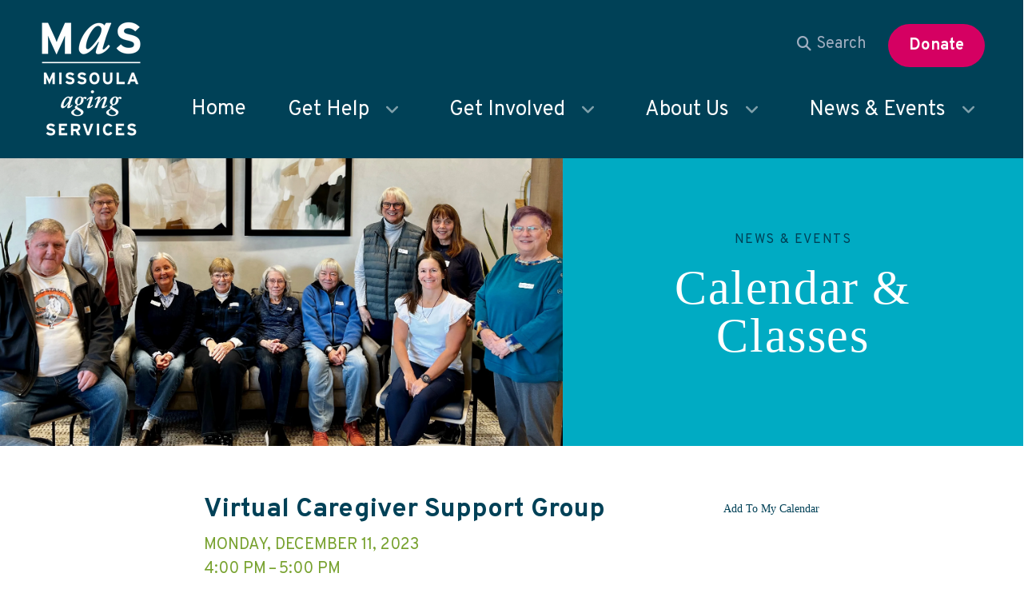

--- FILE ---
content_type: text/html; charset=UTF-8
request_url: https://missoulaagingservices.org/news-events/calendar-and-classes.html/event/2023/12/11/1702335600/virtual-caregiver-support-group/357599
body_size: 16068
content:
<!DOCTYPE html>

<!--[if lt IE 9]><html lang="en" class="no-js lt-ie10 lt-ie9"><![endif]-->
<!--[if IE 9]><html lang="en" class="no-js is-ie9 lt-ie10"><![endif]-->
<!--[if gt IE 9]><!--><html lang="en" class="no-js"><!--<![endif]-->

<head>
  <title>Virtual Caregiver Support Group : Calendar &amp; Classes | Missoula Aging Services</title>
    <link rel="shortcut icon" href="https://cdn.firespring.com/images/3109785a-1f41-41ad-986c-da60046f04bb"/>


<!-- Meta tags -->
<meta charset="utf-8">
<meta name="viewport" content="width=device-width, initial-scale=1.0">

      <meta name="google-site-verification" content="GooGhywoiu9839t543j0s7543uw1 - pls add missoulaagingservices@gmail.com to GA account UA-44675641 with &#039;Manage Users and Edit&#039; permissions - date 7/16/20">
        <meta name="google-site-verification" content="1Bmm1OQGVVrHsapTU5z5Wk9I1aJPgxX2R_etUCb_xBU">
  


  <meta name="description" content="Missoula Aging Services offers classes and workshops throughout the year.  Click here to find out more and register for upcoming events!">

  <meta property="og:title" content="Calendar &amp; Classes | Missoula Aging Services">
  <meta property="og:url" content="https://missoulaagingservices.org/news-events/calendar-and-classes.html/event/2023/12/11/1702335600/virtual-caregiver-support-group/357599">
  <meta property="og:type" content="website">
      <meta property="og:description" content="Missoula Aging Services offers classes and workshops throughout the year.  Click here to find out more and register for upcoming events!">
        <meta property="og:image" content="https://cdn.firespring.com/images/7fb77f13-f79c-4905-a867-414d91546d77.jpg">
      <meta name="twitter:card" content="summary_large_image">
  <meta name="twitter:title" content="Calendar &amp; Classes | Missoula Aging Services">
      <meta name="twitter:description" content="Missoula Aging Services offers classes and workshops throughout the year.  Click here to find out more and register for upcoming events!">
        <meta name="twitter:image" content="https://cdn.firespring.com/images/7fb77f13-f79c-4905-a867-414d91546d77.jpg">
  
  <link rel="stylesheet" href="//cdn.firespring.com/core/v2/css/stylesheet.1769287783.css">

<!-- CSS -->
      <link rel="stylesheet" href="//cdn.firespring.com/designs/012664_10271/css/design.1769287783.css">
  
<!-- SlickSlider Assets -->
  
<!-- jQuery -->
<script nonce="4867187dc8726ba248a35dfb2755c794f49c75cf33202f250e44163ba0ed5267" type="text/javascript">
  (function (window) {
    if (window.location !== window.top.location) {
      var handler = function () {
        window.top.location = window.location;
        return false;
      };
      window.onclick = handler;
      window.onkeypress = handler;
    }
  })(this);
</script>
  <script nonce="4867187dc8726ba248a35dfb2755c794f49c75cf33202f250e44163ba0ed5267" src="//cdn.firespring.com/core/v2/js/jquery.1769287783.js"></script>

<!-- Clicky Analytics -->
    <script
    nonce="4867187dc8726ba248a35dfb2755c794f49c75cf33202f250e44163ba0ed5267"
    type="text/javascript"
  >
    var firespring = { log: function () { return }, goal: function () { return } }
    var firespring_site_id = Number('101258397');
    (function () {
      var s = document.createElement('script')
      s.type = 'text/javascript'
      s.async = true
      s.src = 'https://analytics.firespring.com/js';
      (document.getElementsByTagName('head')[0] || document.getElementsByTagName('body')[0]).appendChild(s)
    })()
  </script>
<!-- End Clicky Analytics --><!-- Fundraise Up: the new standard for online giving -->
    <script nonce="4867187dc8726ba248a35dfb2755c794f49c75cf33202f250e44163ba0ed5267">
      (function(w, d, s, n, a) {
        if (!w[n]) {
          var l = 'call,catch,on,once,set,then,track'
              .split(','),
            i, o = function(n) {
              return 'function' == typeof n ? o.l.push([arguments]) && o :
                function() {
                  return o.l.push([n, arguments]) && o
                }
            },
            t = d.getElementsByTagName(s)[0],
            j = d.createElement(s);
          j.async = !0;
          j.src = 'https://cdn.fundraiseup.com/widget/' + a;
          t.parentNode.insertBefore(j, t);
          o.s = Date.now();
          o.v = 4;
          o.h = w.location.href;
          o.l = [];
          for (i = 0; i < 7; i++) o[l[i]] = o(l[i]);
          w[n] = o
        }
      })(window, document, 'script', 'FundraiseUp', 'ACHEXPCL');
    </script>
<!-- End Fundraise Up --><!-- Google External Accounts -->
    <!-- Google Tag Manager -->
            <script nonce="4867187dc8726ba248a35dfb2755c794f49c75cf33202f250e44163ba0ed5267">(function(w,d,s,l,i){w[l]=w[l]||[];w[l].push({'gtm.start':
					new Date().getTime(),event:'gtm.js'});var f=d.getElementsByTagName(s)[0],
				j=d.createElement(s),dl=l!='dataLayer'?'&l='+l:'';j.async=true;j.src=
				'https://www.googletagmanager.com/gtm.js?id='+i+dl;f.parentNode.insertBefore(j,f);
			})(window,document,'script','dataLayer','GTM-PRT8RRL');</script>
        <script nonce="4867187dc8726ba248a35dfb2755c794f49c75cf33202f250e44163ba0ed5267">
	    window.dataLayer = window.dataLayer || []
	    dataLayer.push({ 'gtm.blacklist': ['customScripts'] })
    </script>
    <!-- End Google Tag Manager -->
<script
  async
  nonce="4867187dc8726ba248a35dfb2755c794f49c75cf33202f250e44163ba0ed5267"
  src="https://www.googletagmanager.com/gtag/js?id=G-3MXD5JNQ3T"
></script>
<script nonce="4867187dc8726ba248a35dfb2755c794f49c75cf33202f250e44163ba0ed5267">
  window.dataLayer = window.dataLayer || []

  function gtag () {dataLayer.push(arguments)}

  gtag('js', new Date())
    gtag('config', 'G-3MXD5JNQ3T')
  </script>
<!-- End Google External Accounts -->

            
  

</head>

  <body class="internal ">

  
  <a href="#main-content" class="hidden-visually skip-to-main">Skip to main content</a>

      <header class="header" id="header">
  <div class="wrap">
            <div class="nav-logo">
      <a href="https://missoulaagingservices.org/"><img src="https://cdn.firespring.com/images/d2855f27-0773-4418-b345-13ee56562bb2.png" alt="Missoula Aging Services" title="logo"></a>
    </div>
                <div class="sticky-logo">
      <a href="https://missoulaagingservices.org/"><img src="https://cdn.firespring.com/images/cc3be548-46c4-42ef-bb5b-4288bef18dda.png" alt="Missoula Aging Services" title="logo"></a>
    </div>
            <div class="col">
                                        <nav class="nav nav_primary dropdown nav-keyboard" aria-label="Primary">

    
    <ul class="nav__list nav-ul-0 nav">
      
    <li class="nav-level-0">
      <a href="https://missoulaagingservices.org/welcome.html">Home</a>

      
    </li>


    <li class="nav-level-0 nav__list--parent">
      <a href="https://missoulaagingservices.org/get-help/">Get Help</a>

      
        <ul class="nav-ul-1">
           
    <li class="nav-level-1 nav__list--parent">
      <a href="https://missoulaagingservices.org/get-help/caregiver-support/">Caregiver Support</a>

      
        <ul class="nav-ul-2">
           
    <li class="nav-level-2">
      <a href="https://missoulaagingservices.org/get-help/caregiver-support/family-caregiver-support.html">Family Caregiver Support</a>

      
    </li>


    <li class="nav-level-2">
      <a href="https://missoulaagingservices.org/get-help/caregiver-support/in-home-support-services.html">In-Home Support Services</a>

      
    </li>


    <li class="nav-level-2">
      <a href="https://missoulaagingservices.org/get-help/caregiver-support/support-groups-classes.html">Support Groups &amp; Classes</a>

      
    </li>

        </ul>
      
    </li>


    <li class="nav-level-1 nav__list--parent">
      <a href="https://missoulaagingservices.org/get-help/daily-living/">Daily Living</a>

      
        <ul class="nav-ul-2">
           
    <li class="nav-level-2">
      <a href="https://missoulaagingservices.org/get-help/daily-living/help-with-daily-tasks.html">Help with Daily Tasks</a>

      
    </li>


    <li class="nav-level-2">
      <a href="https://missoulaagingservices.org/get-help/daily-living/home-modifications.html">Home Modifications</a>

      
    </li>


    <li class="nav-level-2">
      <a href="https://missoulaagingservices.org/get-help/daily-living/transportation.html">Transportation</a>

      
    </li>


    <li class="nav-level-2">
      <a href="https://missoulaagingservices.org/get-help/daily-living/veteran-directed-care.html">Veteran Directed Care</a>

      
    </li>

        </ul>
      
    </li>


    <li class="nav-level-1 nav__list--parent">
      <a href="https://missoulaagingservices.org/get-help/dementia-resources/">Dementia Resources</a>

      
        <ul class="nav-ul-2">
           
    <li class="nav-level-2">
      <a href="https://missoulaagingservices.org/get-help/dementia-resources/memory-care-support-services.html">Memory Care Support Services</a>

      
    </li>


    <li class="nav-level-2">
      <a href="https://missoulaagingservices.org/get-help/dementia-resources/dementia-resources-for-caregivers.html">Dementia Resources for Caregivers</a>

      
    </li>


    <li class="nav-level-2">
      <a href="https://missoulaagingservices.org/get-help/dementia-resources/dementia-friendly-missoula.html">Dementia Friendly Missoula</a>

      
    </li>


    <li class="nav-level-2">
      <a href="https://missoulaagingservices.org/get-help/dementia-resources/in-home-support-services.html">In-Home Support Services</a>

      
    </li>

        </ul>
      
    </li>


    <li class="nav-level-1 nav__list--parent">
      <a href="https://missoulaagingservices.org/get-help/elder-rights/">Elder Rights</a>

      
        <ul class="nav-ul-2">
           
    <li class="nav-level-2">
      <a href="https://missoulaagingservices.org/get-help/elder-rights/long-term-care-ombudsman.html">Long-term Care Ombudsman</a>

      
    </li>


    <li class="nav-level-2">
      <a href="https://missoulaagingservices.org/get-help/elder-rights/adult-protective-services.html">Adult Protective Services</a>

      
    </li>

        </ul>
      
    </li>


    <li class="nav-level-1 nav__list--parent">
      <a href="https://missoulaagingservices.org/get-help/food/">Food</a>

      
        <ul class="nav-ul-2">
           
    <li class="nav-level-2">
      <a href="https://missoulaagingservices.org/get-help/food/meals-on-wheels.html">Meals on Wheels</a>

      
    </li>


    <li class="nav-level-2">
      <a href="https://missoulaagingservices.org/get-help/food/community-lunches.html">Community Lunches</a>

      
    </li>

        </ul>
      
    </li>


    <li class="nav-level-1 nav__list--parent">
      <a href="https://missoulaagingservices.org/get-help/housing/">Housing</a>

      
        <ul class="nav-ul-2">
           
    <li class="nav-level-2">
      <a href="https://missoulaagingservices.org/get-help/housing/independent-living.html">Independent Living</a>

      
    </li>


    <li class="nav-level-2">
      <a href="https://missoulaagingservices.org/get-help/housing/assisted-living.html">Assisted Living</a>

      
    </li>

        </ul>
      
    </li>


    <li class="nav-level-1 nav__list--parent">
      <a href="https://missoulaagingservices.org/get-help/medicare-finances/">Medicare &amp; Finances</a>

      
        <ul class="nav-ul-2">
           
    <li class="nav-level-2">
      <a href="https://missoulaagingservices.org/get-help/medicare-finances/senior-medicare-patrol.html">Senior Medicare Patrol</a>

      
    </li>


    <li class="nav-level-2">
      <a href="https://missoulaagingservices.org/get-help/medicare-finances/financial-assistance.html">Financial Assistance</a>

      
    </li>


    <li class="nav-level-2">
      <a href="https://missoulaagingservices.org/get-help/medicare-finances/medicare-medicaid-assistance.html">Medicare &amp; Medicaid Assistance</a>

      
    </li>


    <li class="nav-level-2">
      <a href="https://missoulaagingservices.org/get-help/medicare-finances/money-management.html">Money Management</a>

      
    </li>


    <li class="nav-level-2">
      <a href="https://missoulaagingservices.org/get-help/medicare-finances/will-planning-support.html">Make a Will</a>

      
    </li>

        </ul>
      
    </li>


    <li class="nav-level-1 nav__list--parent">
      <a href="https://missoulaagingservices.org/get-help/talk-to-an-expert/">Talk to an Expert</a>

      
        <ul class="nav-ul-2">
           
    <li class="nav-level-2">
      <a href="https://missoulaagingservices.org/get-help/talk-to-an-expert/call-us.html">Call Us</a>

      
    </li>


    <li class="nav-level-2">
      <a href="https://missoulaagingservices.org/get-help/talk-to-an-expert/make-an-appointment.html">Make an Appointment</a>

      
    </li>


    <li class="nav-level-2">
      <a href="https://missoulaagingservices.org/get-help/talk-to-an-expert/send-us-a-message.html">Send Us a Message</a>

      
    </li>

        </ul>
      
    </li>

        </ul>
      
    </li>


    <li class="nav-level-0 nav__list--parent">
      <a href="https://missoulaagingservices.org/get-involved/">Get Involved</a>

      
        <ul class="nav-ul-1">
           
    <li class="nav-level-1 nav__list--parent">
      <a href="https://missoulaagingservices.org/get-involved/volunteer/">Volunteer</a>

      
        <ul class="nav-ul-2">
           
    <li class="nav-level-2">
      <a href="https://missoulaagingservices.org/get-involved/volunteer/volunteer-application.html">Apply Now</a>

      
    </li>


    <li class="nav-level-2">
      <a href="https://missoulaagingservices.org/get-involved/volunteer/volunteer-with-meals-on-wheels.html">Meals on Wheels Volunteers</a>

      
    </li>


    <li class="nav-level-2">
      <a href="https://missoulaagingservices.org/get-involved/volunteer/caring-companions.html">Caring Companions</a>

      
    </li>


    <li class="nav-level-2">
      <a href="https://missoulaagingservices.org/get-involved/volunteer/cleanup-crew.html">Cleanup Crew</a>

      
    </li>


    <li class="nav-level-2">
      <a href="https://missoulaagingservices.org/get-involved/volunteer/more-opportunities.html">More Opportunities</a>

      
    </li>

        </ul>
      
    </li>


    <li class="nav-level-1">
      <a href="https://missoulaagingservices.org/get-involved/ways-to-give.html">Ways to Give</a>

      
    </li>


    <li class="nav-level-1">
      <a href="https://missoulaagingservices.org/get-involved/march-for-meals.html">March for Meals</a>

      
    </li>


    <li class="nav-level-1">
      <a href="https://missoulaagingservices.org/get-involved/monthly-giving.html">Monthly Giving</a>

      
    </li>


    <li class="nav-level-1">
      <a href="https://missoulaagingservices.org/get-involved/advocacy.html">Advocacy</a>

      
    </li>


    <li class="nav-level-1">
      <a href="https://missoulaagingservices.org/get-involved/missoula-villages.html">Missoula Villages</a>

      
    </li>

        </ul>
      
    </li>


    <li class="nav-level-0 nav__list--parent">
      <a href="https://missoulaagingservices.org/about-us/">About Us</a>

      
        <ul class="nav-ul-1">
           
    <li class="nav-level-1">
      <a href="https://missoulaagingservices.org/about-us/mission-story-values.html">Mission, Story &amp; Values</a>

      
    </li>


    <li class="nav-level-1">
      <a href="https://missoulaagingservices.org/about-us/financial-transparency.html">Financial Transparency</a>

      
    </li>


    <li class="nav-level-1">
      <a href="https://missoulaagingservices.org/about-us/board.html">Board</a>

      
    </li>


    <li class="nav-level-1">
      <a href="https://missoulaagingservices.org/about-us/staff.html">Staff</a>

      
    </li>


    <li class="nav-level-1">
      <a href="https://missoulaagingservices.org/about-us/careers.html">Careers</a>

      
    </li>


    <li class="nav-level-1">
      <a href="https://missoulaagingservices.org/about-us/contact.html">Contact Us</a>

      
    </li>


    <li class="nav-level-1">
      <a href="https://missoulaagingservices.org/about-us/strategic-plan-20242027.html">Strategic Plan </a>

      
    </li>

        </ul>
      
    </li>


    <li class="nav-level-0 nav__list--parent nav__list--here">
      <a href="https://missoulaagingservices.org/news-events/">News &amp; Events</a>

      
        <ul class="nav-ul-1">
           
    <li class="nav-level-1 nav__list--here">
      <a href="https://missoulaagingservices.org/news-events/calendar-and-classes.html">Calendar &amp; Classes</a>

      
    </li>


    <li class="nav-level-1">
      <a href="https://missoulaagingservices.org/news-events/news.html">News</a>

      
    </li>


    <li class="nav-level-1">
      <a href="https://missoulaagingservices.org/news-events/jewelry-sale.html">Jewelry Sale</a>

      
    </li>


    <li class="nav-level-1">
      <a href="https://missoulaagingservices.org/news-events/connections.html">Connections</a>

      
    </li>


    <li class="nav-level-1">
      <a href="https://missoulaagingservices.org/news-events/subscribe.html">Subscribe</a>

      
    </li>


    <li class="nav-level-1">
      <a href="https://missoulaagingservices.org/news-events/community-events.html">Community Events &amp; Partners</a>

      
    </li>

        </ul>
      
    </li>

    </ul>

    
  </nav>


                        <div class="t-col">                                         <div class="search-container">
            <div class="content-block search-block">
  <div class="search-form search-form--8b5322a5f88993ec116a0c488e653acb" role="search">

  <form class="form--inline form--inline--no-button" novalidate>
    <div class="form-row">
      <div class="form-row__controls">
        <input aria-label="Search our site" type="search" id="search-form__input--8b5322a5f88993ec116a0c488e653acb" autocomplete="off">
      </div>
    </div>
  </form>

  <div id="search-form__results--8b5322a5f88993ec116a0c488e653acb" class="search-form__results"></div>
    <script nonce="4867187dc8726ba248a35dfb2755c794f49c75cf33202f250e44163ba0ed5267" type="text/javascript">
      var ss360Config = window.ss360Config || []
      var config = {
        style: {
          themeColor: '#333333',
          accentColor: "#000000",
          loaderType: 'circle'
        },
        searchBox: {
          selector: "#search-form__input--8b5322a5f88993ec116a0c488e653acb"
        },
        tracking: {
          providers: []
        },
        siteId: "missoulaagingservices.org",
        showErrors: false
      }
      if (!window.ss360Config[0]) {
        var stScript = document.createElement('script')
        stScript.type = 'text/javascript'
        stScript.async = true
        stScript.src = 'https://cdn.sitesearch360.com/v13/sitesearch360-v13.min.js'
        var entry = document.getElementsByTagName('script')[0]
        entry.parentNode.insertBefore(stScript, entry)
      }
      ss360Config.push(config)
    </script>
</div>
</div>
          </div>
                                <div class="content-block donate-block">
  <div class="collection collection--list" id="content_2a7d6c47ef3041eb2549b069041fb0ae">

    

    <ul class="collection__items">

        
                        <li class="collection-item" id="content_2a7d6c47ef3041eb2549b069041fb0ae_item_10812582">
                                    <div class="collection-item__content">

          
                      <div class="collection-item-label"><a href="https://achexpcl.donorsupport.co/-/XLJPMRUP"     itemprop="url">Donate</a></div>
          
          
        </div>
              </li>
      
    </ul>

    </div>


        <div class="collection collection--list" id="content_d70880ab4d07eb623b6af4bb0fd4ca92">

    

    <ul class="collection__items">

        
                                      <li class="collection-item collection-item--has-image" id="content_d70880ab4d07eb623b6af4bb0fd4ca92_item_11626803">
                                    <div class="collection-item__content clearfix">

                      <div id="content_746323bb2705b8ffbafca97625feb1b4_image_item_11626803"  class="collection-item-image image" style="max-width: 30px;">
    <a href="https://achexpcl.donorsupport.co/-/XLJPMRUP"     itemprop="url">
    <img
        loading="lazy"
        width="30"
        height="27"
        alt="Make a Donation"
        src="https://cdn.firespring.com/images/49cb9781-2fa6-4f8c-a69a-761f5fc4a474.png"
        srcset="https://cdn.firespring.com/images/49cb9781-2fa6-4f8c-a69a-761f5fc4a474.png 30w"
        itemprop="image"
                    >
    </a>

          </div>
          
                      <div class="collection-item-label"><a href="https://achexpcl.donorsupport.co/-/XLJPMRUP"     itemprop="url">Make a Donation</a></div>
          
          
        </div>
              </li>
      
    </ul>

    </div>
</div>
                <div class="mobile-menu-toggle" tabindex=0 role="button" aria-label="Primary Navigation" aria-expanded="false">
          <i class="fa fa-bars"></i>
          <a href="#" alt="menu button"></a>
        </div>
              </div>     </div>  </div> </header>
  
  
  <main id="main-content">

    <section class="masthead-container" data-search-indexed="true">
      <div class="masthead-image"></div>
      <div class="masthead-content">
        <div class="nav nav--breadcrumbs" role="navigation" aria-label="Breadcrumbs">
          <ul class="nav__list">
                          <li >
                <a href="https://missoulaagingservices.org/news-events/">News &amp; Events</a>
              </li>
                          <li class="nav--breadcrumbs__here">
                <a href="https://missoulaagingservices.org/news-events/calendar-and-classes.html">Calendar &amp; Classes</a>
              </li>
                      </ul>
        </div>
                      <div id="content_01cf2e81967b179006bc2f8f4d26eff3"  class="image" style="max-width: 3739px;">
    
    <img
        loading="lazy"
        width="3739"
        height="1706"
        alt=""
        src="https://cdn.firespring.com/images/6b916d30-c365-4d22-99fe-a4abb7b664c9.jpg"
        srcset="https://cdn.firespring.com/images/d263c381-06aa-4d2e-8385-f794e6aa5f43.jpg 600w, https://cdn.firespring.com/images/94e8aeb0-24f0-4684-a3df-14b151e92a4f.jpg 1200w, https://cdn.firespring.com/images/6373e6c8-8930-41d2-98b7-95154b3c9986.jpg 1600w, https://cdn.firespring.com/images/6b916d30-c365-4d22-99fe-a4abb7b664c9.jpg 3739w"
        itemprop="image"
                    >
    

          </div>

              </div>
    </section>

                  <section class="primary" data-search-indexed="true">
        <div class="wrap">
          <div class="event-calendar event-calendar--details" id="content_eb692353090ad19ae6f98926e89647f9">

  <div class="event event--single" id="content_eb692353090ad19ae6f98926e89647f9_event_0" itemscope itemtype="https://schema.org/Event">
    
<div class="event__header">

  <div class="event-header-text">
      <h2 class="event-title" itemprop="name">Virtual Caregiver Support Group</h2>

    <div class="event-meta">
      <div class="event-meta__date-time info-meta"><div class="event-date info-meta__date" itemprop="startDate" content="2023-12-11T16:00:00-07:00">
              Monday, December 11, 2023
            </div><div class="event-time info-meta__time"><span class="event-time__start">4:00 pm</span><span class="event-time__end">5:00 pm</span></div></div>                        <div class="event-meta__location info-meta">
            Virtual Support Group
          </div>
                  </div>
</div>

  <div class="event-header-actions">
              <div class="event-add-calendar">
        <a href="https://missoulaagingservices.org/news-events/calendar-and-classes.html/ical/2023/12/11/1702335600/virtual-caregiver-support-group/357599"    rel="nofollow" itemprop="url">Add To My Calendar</a>
      </div>
      </div>
</div>
          <div class="event__content">
      <div id="content_eb692353090ad19ae6f98926e89647f9_event-image-0"  class="event-image image" style="max-width: 900px;">
    
    <img
        loading="lazy"
        width="900"
        height="600"
        alt=""
        src="https://cdn.firespring.com/images/3129f037-fae3-44cb-b283-4909930b3f55.jpg"
        srcset="https://cdn.firespring.com/images/73924cf9-5f72-4c29-b11b-346764f6666f.jpg 600w, https://cdn.firespring.com/images/3129f037-fae3-44cb-b283-4909930b3f55.jpg 900w"
        itemprop="image"
                    >
    

          </div>
          <div class="event-details__description" itemprop="description">
    <p>Social distancing can contribute to feelings of isolation and loneliness. This is true for family caregivers and the loved ones they support. The Virtual Caregiver Support Group offers a safe place for caregivers to share experiences, advice and practical strategies for managing caregiver responsibilities. All caregivers welcome, including dementia caregivers.<br />
The event takes place on the second Monday of each month from 4-5 PM, MDT. Participate online or by phone at no cost, using ZOOM.  Space is limited; sign up for one or more sessions by Wednesday the week before. An email confirmation with the ZOOM meeting ID, password, and instructions will be sent to registered participants several days prior to the event.</p>

<p>For more information or assistance registering contact Missoula Aging Services.</p>
  </div>
    </div>
        <div class="event__info">
      <div class="event-related grid">
        
  <div class="event-contact grid-col grid-col--xs-6" itemprop="organizer" itemscope itemtype="https://schema.org/Person">

    <h6>Contact Info</h6>

          <div class="event-contact__name" title="Lauren Crabtree" itemprop="name">
        Lauren Crabtree
      </div>
              <div class="event-contact__email">
        <a href="&#109;&#097;&#105;&#108;&#116;&#111;&#058;&#108;&#x63;&#x72;&#x61;b&#x74;r&#101;&#101;&#64;&#x6d;&#105;&#x73;s&#111;u&#x6c;&#x61;&#x61;g&#x69;&#110;g&#x73;e&#114;&#118;&#x69;&#99;&#101;s&#x2e;o&#x72;g" title="&#108;&#x63;&#x72;&#x61;b&#x74;r&#101;&#101;&#64;&#x6d;&#105;&#x73;s&#111;u&#x6c;&#x61;&#x61;g&#x69;&#110;g&#x73;e&#114;&#118;&#x69;&#99;&#101;s&#x2e;o&#x72;g" itemprop="email">&#108;&#x63;&#x72;&#x61;b&#x74;r&#101;&#101;&#64;&#x6d;&#105;&#x73;s&#111;u&#x6c;&#x61;&#x61;g&#x69;&#110;g&#x73;e&#114;&#118;&#x69;&#99;&#101;s&#x2e;o&#x72;g</a>
      </div>
              <div class="event-contact__phone" itemprop="telephone" content="(406)728-7682">
        <a href="tel:(406)728-7682">(406)728-7682</a>
      </div>
    
  </div>
        
      </div>
    </div>
    </div>

  <div class="event-calendar__return">
    <a href="https://missoulaagingservices.org/news-events/calendar-and-classes.html" class="nav-return">Return to Calendar</a>
  </div>

</div>
        </div>
      </section>
          
  </main>


          <footer>
  <section class="footer-utilities">
    <div class="wrap">
      <div class="left">
                  <div class="content-block stay-in-touch-block">
  <p>Stay in Touch <em>with</em></p>

<p>Missoula Aging Services</p>
</div>
                        <div class="locations-container">
                      <div class="footer-logo">
              <a href="https://missoulaagingservices.org/"><img src="https://cdn.firespring.com/images/d2855f27-0773-4418-b345-13ee56562bb2.png" alt="Missoula Aging Services" title="logo"></a>
            </div>
                    <div class="locations">
            <div class="locations-hours locations-hours--variable">

  <div class="location location--1" itemscope itemtype="https://schema.org/Organization">

              
    <div class="location__info">

              
          <div class="location__address" itemprop="address" itemscope itemtype="https://schema.org/PostalAddress">

                          
                <div class="location-address location-address--1" itemprop="streetAddress">
                  337 Stephens Ave
                </div>

                                        
                <div class="location-address location-address--2" itemprop="streetAddress">
                  Missoula, Montana 59801
                </div>

                          
          </div>

              
              
          <div class="location__phone">

                          
                <div class="location-phone location-phone--1">
                                      <span class="label">Phone</span>
                                    <span class="value" itemprop="telephone" content="4067287682"><a
                        href="tel:4067287682">(406) 728-7682</a></span>
                </div>

                                        
                <div class="location-phone location-phone--2">
                                      <span class="label">Fax</span>
                                    <span class="value" itemprop="telephone" content="4067287687"><a
                        href="tel:4067287687">(406) 728-7687</a></span>
                </div>

                          
          </div>

              
              
          <div class="location__links">
            <div class="location-links-email">
                                              <span class="value"><a href="https://missoulaagingservices.org/about-us/contact.html">Contact</a></span>
                          </div>
          </div>

              
                    
    </div>
  </div>


</div>          </div>
        </div>
                          <div class="content-block quicklinks-block">
  <h4>Quick Links</h4>

        <div class="collection collection--list" id="content_039a95f7610ddb7b80cfc64df326106f">

    

    <ul class="collection__items">

        
                        <li class="collection-item" id="content_039a95f7610ddb7b80cfc64df326106f_item_13418404">
                                    <div class="collection-item__content">

          
                      <div class="collection-item-label"><a href="https://missoulaagingservices.org/care-management-referral.html"     itemprop="url">Care Management Referral</a></div>
          
          
        </div>
              </li>
      
    </ul>

    </div>
</div>
                                  <div class="content-block social-media-block">
  <div class="collection collection--list" id="content_86a2f639a069eea6a93bb1deb4d2f77e">

    

    <ul class="collection__items">

        
                                      <li class="collection-item collection-item--has-image" id="content_86a2f639a069eea6a93bb1deb4d2f77e_item_10812573">
                                    <div class="collection-item__content clearfix">

                      <div id="content_746323bb2705b8ffbafca97625feb1b4_image_item_10812573"  class="collection-item-image image" style="max-width: 32px;">
    <a href="https://www.facebook.com/MissoulaAgingServices/" target="_blank" rel="noopener noreferrer "    itemprop="url">
    <img
        loading="lazy"
        width="32"
        height="32"
        alt="Facebook"
        src="https://cdn.firespring.com/images/2fd44546-65fd-41fc-a7ca-7ebcfc04d3f6.png"
        srcset="https://cdn.firespring.com/images/2fd44546-65fd-41fc-a7ca-7ebcfc04d3f6.png 32w"
        itemprop="image"
                    >
    </a>

          </div>
          
                      <div class="collection-item-label"><a href="https://www.facebook.com/MissoulaAgingServices/" target="_blank" rel="noopener noreferrer "    itemprop="url">Facebook</a></div>
          
          
        </div>
              </li>
                                          <li class="collection-item collection-item--has-image" id="content_86a2f639a069eea6a93bb1deb4d2f77e_item_10812575">
                                    <div class="collection-item__content clearfix">

                      <div id="content_746323bb2705b8ffbafca97625feb1b4_image_item_10812575"  class="collection-item-image image" style="max-width: 32px;">
    <a href="https://www.instagram.com/missoulaagingservices/?hl=en" target="_blank" rel="noopener noreferrer "    itemprop="url">
    <img
        loading="lazy"
        width="32"
        height="32"
        alt="Instagram"
        src="https://cdn.firespring.com/images/a0e5d184-f76b-47f3-a958-30ee5277e812.png"
        srcset="https://cdn.firespring.com/images/a0e5d184-f76b-47f3-a958-30ee5277e812.png 32w"
        itemprop="image"
                    >
    </a>

          </div>
          
                      <div class="collection-item-label"><a href="https://www.instagram.com/missoulaagingservices/?hl=en" target="_blank" rel="noopener noreferrer "    itemprop="url">Instagram</a></div>
          
          
        </div>
              </li>
                                          <li class="collection-item collection-item--has-image" id="content_86a2f639a069eea6a93bb1deb4d2f77e_item_10812577">
                                    <div class="collection-item__content clearfix">

                      <div id="content_746323bb2705b8ffbafca97625feb1b4_image_item_10812577"  class="collection-item-image image" style="max-width: 32px;">
    <a href="http://youtube.com/user/MslaAgingServices" target="_blank" rel="noopener noreferrer "    itemprop="url">
    <img
        loading="lazy"
        width="32"
        height="32"
        alt="YouTube"
        src="https://cdn.firespring.com/images/97a6980b-b8dc-4623-a04d-bb8c5b1d1c1e.png"
        srcset="https://cdn.firespring.com/images/97a6980b-b8dc-4623-a04d-bb8c5b1d1c1e.png 32w"
        itemprop="image"
                    >
    </a>

          </div>
          
          
          
        </div>
              </li>
      
    </ul>

    </div>
</div>
              </div>       <div class="right">
                  <div class="content-block seals-block">
  <div class="collection collection--list" id="content_7b1cbfac7062cb956911c4a0788f49a8">

    

    <ul class="collection__items">

        
                                      <li class="collection-item collection-item--has-image" id="content_7b1cbfac7062cb956911c4a0788f49a8_item_13261897">
                                    <div class="collection-item__content clearfix">

                      <div id="content_746323bb2705b8ffbafca97625feb1b4_image_item_13261897"  class="collection-item-image image" style="max-width: 522px;">
    <a href="https://www.guidestar.org/profile/81-0379543" target="_blank" rel="noopener noreferrer "    itemprop="url">
    <img
        loading="lazy"
        width="522"
        height="522"
        alt="Candid Seal"
        src="https://cdn.firespring.com/images/ff99f4d1-56a2-4a28-9500-e2fd1877e47d.png"
        srcset="https://cdn.firespring.com/images/ff99f4d1-56a2-4a28-9500-e2fd1877e47d.png 522w"
        itemprop="image"
                    >
    </a>

          </div>
          
          
          
        </div>
              </li>
                                          <li class="collection-item collection-item--has-image" id="content_7b1cbfac7062cb956911c4a0788f49a8_item_15116919">
                                    <div class="collection-item__content clearfix">

                      <div id="content_746323bb2705b8ffbafca97625feb1b4_image_item_15116919"  class="collection-item-image image" style="max-width: 11704px;">
    
    <img
        loading="lazy"
        width="11704"
        height="9000"
        alt="MOW 2025"
        src="https://cdn.firespring.com/images/dc904476-490d-4112-8cc4-fd1ffad7afba.jpg"
        srcset="https://cdn.firespring.com/images/bd8f724b-9f4f-4321-84e4-bb8e70160025.jpg 600w, https://cdn.firespring.com/images/74678b06-4d6d-4feb-b440-a03484ce3ef0.jpg 1200w, https://cdn.firespring.com/images/a856910a-4fec-4cf3-89b6-6a40e3c846b0.jpg 1600w, https://cdn.firespring.com/images/dc904476-490d-4112-8cc4-fd1ffad7afba.jpg 11704w"
        itemprop="image"
                    >
    

          </div>
          
          
          
        </div>
              </li>
                                          <li class="collection-item collection-item--has-image" id="content_7b1cbfac7062cb956911c4a0788f49a8_item_15093190">
                                    <div class="collection-item__content clearfix">

                      <div id="content_746323bb2705b8ffbafca97625feb1b4_image_item_15093190"  class="collection-item-image image" style="max-width: 750px;">
    <a href="https://missoulaagingservices.org/news-events/news.html/article/2025/02/03/missoula-aging-services-named-2025-employer-of-choice" target="_blank" rel="noopener noreferrer "    itemprop="url">
    <img
        loading="lazy"
        width="750"
        height="750"
        alt="Employer of Choice 25"
        src="https://cdn.firespring.com/images/61ba1853-ecd3-402f-a699-3fc3cb9b9095.jpg"
        srcset="https://cdn.firespring.com/images/b785033c-5a27-46b8-8a56-e4b0e0c92bfe.jpg 600w, https://cdn.firespring.com/images/61ba1853-ecd3-402f-a699-3fc3cb9b9095.jpg 750w"
        itemprop="image"
                    >
    </a>

          </div>
          
          
          
        </div>
              </li>
      
    </ul>

    </div>
</div>
                                  <div class="content-block donate-block">
  <div class="collection collection--list" id="content_2a7d6c47ef3041eb2549b069041fb0ae">

    

    <ul class="collection__items">

        
                        <li class="collection-item" id="content_2a7d6c47ef3041eb2549b069041fb0ae_item_10812582">
                                    <div class="collection-item__content">

          
                      <div class="collection-item-label"><a href="https://achexpcl.donorsupport.co/-/XLJPMRUP"     itemprop="url">Donate</a></div>
          
          
        </div>
              </li>
      
    </ul>

    </div>


        <div class="collection collection--list" id="content_d70880ab4d07eb623b6af4bb0fd4ca92">

    

    <ul class="collection__items">

        
                                      <li class="collection-item collection-item--has-image" id="content_d70880ab4d07eb623b6af4bb0fd4ca92_item_11626803">
                                    <div class="collection-item__content clearfix">

                      <div id="content_746323bb2705b8ffbafca97625feb1b4_image_item_11626803"  class="collection-item-image image" style="max-width: 30px;">
    <a href="https://achexpcl.donorsupport.co/-/XLJPMRUP"     itemprop="url">
    <img
        loading="lazy"
        width="30"
        height="27"
        alt="Make a Donation"
        src="https://cdn.firespring.com/images/49cb9781-2fa6-4f8c-a69a-761f5fc4a474.png"
        srcset="https://cdn.firespring.com/images/49cb9781-2fa6-4f8c-a69a-761f5fc4a474.png 30w"
        itemprop="image"
                    >
    </a>

          </div>
          
                      <div class="collection-item-label"><a href="https://achexpcl.donorsupport.co/-/XLJPMRUP"     itemprop="url">Make a Donation</a></div>
          
          
        </div>
              </li>
      
    </ul>

    </div>
</div>
                                  <div class="content-block newsletter-block">
  <div class="collection collection--list" id="content_b759c7c02d3925b6c0e82261a7b45236">

    

    <ul class="collection__items">

        
                                      <li class="collection-item collection-item--has-image" id="content_b759c7c02d3925b6c0e82261a7b45236_item_11626817">
                                    <div class="collection-item__content clearfix">

                      <div id="content_746323bb2705b8ffbafca97625feb1b4_image_item_11626817"  class="collection-item-image image" style="max-width: 24px;">
    <a href="https://missoulaagingservices.org/news-events/subscribe.html" target="_blank" rel="noopener noreferrer "    itemprop="url">
    <img
        loading="lazy"
        width="24"
        height="18"
        alt="Subscribe to the Newsletter"
        src="https://cdn.firespring.com/images/4cc88700-b9c7-4f41-85be-61193156fa5f.png"
        srcset="https://cdn.firespring.com/images/4cc88700-b9c7-4f41-85be-61193156fa5f.png 24w"
        itemprop="image"
                    >
    </a>

          </div>
          
                      <div class="collection-item-label"><a href="https://missoulaagingservices.org/news-events/subscribe.html" target="_blank" rel="noopener noreferrer "    itemprop="url">Subscribe to the Newsletter</a></div>
          
          
        </div>
              </li>
      
    </ul>

    </div>
</div>
                      </div>     </div>
  </section>   <section class="footer-links-container">
    <div class="top-links">
      <div class="wrap">
                                                                      <nav class="nav nav_secondary" aria-label="Secondary">

    
    <ul class="nav__list nav-ul-0 nav">
      
    <li class="nav-level-0">
      <a href="https://missoulaagingservices.org/welcome.html">Home</a>

      
    </li>


    <li class="nav-level-0 nav__list--parent">
      <a href="https://missoulaagingservices.org/get-help/">Get Help</a>

      
        <ul class="nav-ul-1">
           
    <li class="nav-level-1 nav__list--parent">
      <a href="https://missoulaagingservices.org/get-help/caregiver-support/">Caregiver Support</a>

      
        <ul class="nav-ul-2">
           
    <li class="nav-level-2">
      <a href="https://missoulaagingservices.org/get-help/caregiver-support/family-caregiver-support.html">Family Caregiver Support</a>

      
    </li>


    <li class="nav-level-2">
      <a href="https://missoulaagingservices.org/get-help/caregiver-support/in-home-support-services.html">In-Home Support Services</a>

      
    </li>


    <li class="nav-level-2">
      <a href="https://missoulaagingservices.org/get-help/caregiver-support/support-groups-classes.html">Support Groups &amp; Classes</a>

      
    </li>

        </ul>
      
    </li>


    <li class="nav-level-1 nav__list--parent">
      <a href="https://missoulaagingservices.org/get-help/daily-living/">Daily Living</a>

      
        <ul class="nav-ul-2">
           
    <li class="nav-level-2">
      <a href="https://missoulaagingservices.org/get-help/daily-living/help-with-daily-tasks.html">Help with Daily Tasks</a>

      
    </li>


    <li class="nav-level-2">
      <a href="https://missoulaagingservices.org/get-help/daily-living/home-modifications.html">Home Modifications</a>

      
    </li>


    <li class="nav-level-2">
      <a href="https://missoulaagingservices.org/get-help/daily-living/transportation.html">Transportation</a>

      
    </li>


    <li class="nav-level-2">
      <a href="https://missoulaagingservices.org/get-help/daily-living/veteran-directed-care.html">Veteran Directed Care</a>

      
    </li>

        </ul>
      
    </li>


    <li class="nav-level-1 nav__list--parent">
      <a href="https://missoulaagingservices.org/get-help/dementia-resources/">Dementia Resources</a>

      
        <ul class="nav-ul-2">
           
    <li class="nav-level-2">
      <a href="https://missoulaagingservices.org/get-help/dementia-resources/memory-care-support-services.html">Memory Care Support Services</a>

      
    </li>


    <li class="nav-level-2">
      <a href="https://missoulaagingservices.org/get-help/dementia-resources/dementia-resources-for-caregivers.html">Dementia Resources for Caregivers</a>

      
    </li>


    <li class="nav-level-2">
      <a href="https://missoulaagingservices.org/get-help/dementia-resources/dementia-friendly-missoula.html">Dementia Friendly Missoula</a>

      
    </li>


    <li class="nav-level-2">
      <a href="https://missoulaagingservices.org/get-help/dementia-resources/in-home-support-services.html">In-Home Support Services</a>

      
    </li>

        </ul>
      
    </li>


    <li class="nav-level-1 nav__list--parent">
      <a href="https://missoulaagingservices.org/get-help/elder-rights/">Elder Rights</a>

      
        <ul class="nav-ul-2">
           
    <li class="nav-level-2">
      <a href="https://missoulaagingservices.org/get-help/elder-rights/long-term-care-ombudsman.html">Long-term Care Ombudsman</a>

      
    </li>


    <li class="nav-level-2">
      <a href="https://missoulaagingservices.org/get-help/elder-rights/adult-protective-services.html">Adult Protective Services</a>

      
    </li>

        </ul>
      
    </li>


    <li class="nav-level-1 nav__list--parent">
      <a href="https://missoulaagingservices.org/get-help/food/">Food</a>

      
        <ul class="nav-ul-2">
           
    <li class="nav-level-2">
      <a href="https://missoulaagingservices.org/get-help/food/meals-on-wheels.html">Meals on Wheels</a>

      
    </li>


    <li class="nav-level-2">
      <a href="https://missoulaagingservices.org/get-help/food/community-lunches.html">Community Lunches</a>

      
    </li>

        </ul>
      
    </li>


    <li class="nav-level-1 nav__list--parent">
      <a href="https://missoulaagingservices.org/get-help/housing/">Housing</a>

      
        <ul class="nav-ul-2">
           
    <li class="nav-level-2">
      <a href="https://missoulaagingservices.org/get-help/housing/independent-living.html">Independent Living</a>

      
    </li>


    <li class="nav-level-2">
      <a href="https://missoulaagingservices.org/get-help/housing/assisted-living.html">Assisted Living</a>

      
    </li>

        </ul>
      
    </li>


    <li class="nav-level-1 nav__list--parent">
      <a href="https://missoulaagingservices.org/get-help/medicare-finances/">Medicare &amp; Finances</a>

      
        <ul class="nav-ul-2">
           
    <li class="nav-level-2">
      <a href="https://missoulaagingservices.org/get-help/medicare-finances/senior-medicare-patrol.html">Senior Medicare Patrol</a>

      
    </li>


    <li class="nav-level-2">
      <a href="https://missoulaagingservices.org/get-help/medicare-finances/financial-assistance.html">Financial Assistance</a>

      
    </li>


    <li class="nav-level-2">
      <a href="https://missoulaagingservices.org/get-help/medicare-finances/medicare-medicaid-assistance.html">Medicare &amp; Medicaid Assistance</a>

      
    </li>


    <li class="nav-level-2">
      <a href="https://missoulaagingservices.org/get-help/medicare-finances/money-management.html">Money Management</a>

      
    </li>


    <li class="nav-level-2">
      <a href="https://missoulaagingservices.org/get-help/medicare-finances/will-planning-support.html">Make a Will</a>

      
    </li>

        </ul>
      
    </li>


    <li class="nav-level-1 nav__list--parent">
      <a href="https://missoulaagingservices.org/get-help/talk-to-an-expert/">Talk to an Expert</a>

      
        <ul class="nav-ul-2">
           
    <li class="nav-level-2">
      <a href="https://missoulaagingservices.org/get-help/talk-to-an-expert/call-us.html">Call Us</a>

      
    </li>


    <li class="nav-level-2">
      <a href="https://missoulaagingservices.org/get-help/talk-to-an-expert/make-an-appointment.html">Make an Appointment</a>

      
    </li>


    <li class="nav-level-2">
      <a href="https://missoulaagingservices.org/get-help/talk-to-an-expert/send-us-a-message.html">Send Us a Message</a>

      
    </li>

        </ul>
      
    </li>

        </ul>
      
    </li>


    <li class="nav-level-0 nav__list--parent">
      <a href="https://missoulaagingservices.org/get-involved/">Get Involved</a>

      
        <ul class="nav-ul-1">
           
    <li class="nav-level-1 nav__list--parent">
      <a href="https://missoulaagingservices.org/get-involved/volunteer/">Volunteer</a>

      
        <ul class="nav-ul-2">
           
    <li class="nav-level-2">
      <a href="https://missoulaagingservices.org/get-involved/volunteer/volunteer-application.html">Apply Now</a>

      
    </li>


    <li class="nav-level-2">
      <a href="https://missoulaagingservices.org/get-involved/volunteer/volunteer-with-meals-on-wheels.html">Meals on Wheels Volunteers</a>

      
    </li>


    <li class="nav-level-2">
      <a href="https://missoulaagingservices.org/get-involved/volunteer/caring-companions.html">Caring Companions</a>

      
    </li>


    <li class="nav-level-2">
      <a href="https://missoulaagingservices.org/get-involved/volunteer/cleanup-crew.html">Cleanup Crew</a>

      
    </li>


    <li class="nav-level-2">
      <a href="https://missoulaagingservices.org/get-involved/volunteer/more-opportunities.html">More Opportunities</a>

      
    </li>

        </ul>
      
    </li>


    <li class="nav-level-1">
      <a href="https://missoulaagingservices.org/get-involved/ways-to-give.html">Ways to Give</a>

      
    </li>


    <li class="nav-level-1">
      <a href="https://missoulaagingservices.org/get-involved/march-for-meals.html">March for Meals</a>

      
    </li>


    <li class="nav-level-1">
      <a href="https://missoulaagingservices.org/get-involved/monthly-giving.html">Monthly Giving</a>

      
    </li>


    <li class="nav-level-1">
      <a href="https://missoulaagingservices.org/get-involved/advocacy.html">Advocacy</a>

      
    </li>


    <li class="nav-level-1">
      <a href="https://missoulaagingservices.org/get-involved/missoula-villages.html">Missoula Villages</a>

      
    </li>

        </ul>
      
    </li>


    <li class="nav-level-0 nav__list--parent">
      <a href="https://missoulaagingservices.org/about-us/">About Us</a>

      
        <ul class="nav-ul-1">
           
    <li class="nav-level-1">
      <a href="https://missoulaagingservices.org/about-us/mission-story-values.html">Mission, Story &amp; Values</a>

      
    </li>


    <li class="nav-level-1">
      <a href="https://missoulaagingservices.org/about-us/financial-transparency.html">Financial Transparency</a>

      
    </li>


    <li class="nav-level-1">
      <a href="https://missoulaagingservices.org/about-us/board.html">Board</a>

      
    </li>


    <li class="nav-level-1">
      <a href="https://missoulaagingservices.org/about-us/staff.html">Staff</a>

      
    </li>


    <li class="nav-level-1">
      <a href="https://missoulaagingservices.org/about-us/careers.html">Careers</a>

      
    </li>


    <li class="nav-level-1">
      <a href="https://missoulaagingservices.org/about-us/contact.html">Contact Us</a>

      
    </li>


    <li class="nav-level-1">
      <a href="https://missoulaagingservices.org/about-us/strategic-plan-20242027.html">Strategic Plan </a>

      
    </li>

        </ul>
      
    </li>


    <li class="nav-level-0 nav__list--parent nav__list--here">
      <a href="https://missoulaagingservices.org/news-events/">News &amp; Events</a>

      
        <ul class="nav-ul-1">
           
    <li class="nav-level-1 nav__list--here">
      <a href="https://missoulaagingservices.org/news-events/calendar-and-classes.html">Calendar &amp; Classes</a>

      
    </li>


    <li class="nav-level-1">
      <a href="https://missoulaagingservices.org/news-events/news.html">News</a>

      
    </li>


    <li class="nav-level-1">
      <a href="https://missoulaagingservices.org/news-events/jewelry-sale.html">Jewelry Sale</a>

      
    </li>


    <li class="nav-level-1">
      <a href="https://missoulaagingservices.org/news-events/connections.html">Connections</a>

      
    </li>


    <li class="nav-level-1">
      <a href="https://missoulaagingservices.org/news-events/subscribe.html">Subscribe</a>

      
    </li>


    <li class="nav-level-1">
      <a href="https://missoulaagingservices.org/news-events/community-events.html">Community Events &amp; Partners</a>

      
    </li>

        </ul>
      
    </li>

    </ul>

    
  </nav>


                        </div>
    </div>
        <div class="bottom-links">
      <div class="wrap">
                                                              <nav class="nav nav_secondary" aria-label="Secondary">

    
    <ul class="nav__list nav-ul-0 nav">
      
    <li class="nav-level-0">
      <a href="https://missoulaagingservices.org/welcome.html">Home</a>

      
    </li>


    <li class="nav-level-0 nav__list--parent">
      <a href="https://missoulaagingservices.org/get-help/">Get Help</a>

      
        <ul class="nav-ul-1">
           
    <li class="nav-level-1 nav__list--parent">
      <a href="https://missoulaagingservices.org/get-help/caregiver-support/">Caregiver Support</a>

      
        <ul class="nav-ul-2">
           
    <li class="nav-level-2">
      <a href="https://missoulaagingservices.org/get-help/caregiver-support/family-caregiver-support.html">Family Caregiver Support</a>

      
    </li>


    <li class="nav-level-2">
      <a href="https://missoulaagingservices.org/get-help/caregiver-support/in-home-support-services.html">In-Home Support Services</a>

      
    </li>


    <li class="nav-level-2">
      <a href="https://missoulaagingservices.org/get-help/caregiver-support/support-groups-classes.html">Support Groups &amp; Classes</a>

      
    </li>

        </ul>
      
    </li>


    <li class="nav-level-1 nav__list--parent">
      <a href="https://missoulaagingservices.org/get-help/daily-living/">Daily Living</a>

      
        <ul class="nav-ul-2">
           
    <li class="nav-level-2">
      <a href="https://missoulaagingservices.org/get-help/daily-living/help-with-daily-tasks.html">Help with Daily Tasks</a>

      
    </li>


    <li class="nav-level-2">
      <a href="https://missoulaagingservices.org/get-help/daily-living/home-modifications.html">Home Modifications</a>

      
    </li>


    <li class="nav-level-2">
      <a href="https://missoulaagingservices.org/get-help/daily-living/transportation.html">Transportation</a>

      
    </li>


    <li class="nav-level-2">
      <a href="https://missoulaagingservices.org/get-help/daily-living/veteran-directed-care.html">Veteran Directed Care</a>

      
    </li>

        </ul>
      
    </li>


    <li class="nav-level-1 nav__list--parent">
      <a href="https://missoulaagingservices.org/get-help/dementia-resources/">Dementia Resources</a>

      
        <ul class="nav-ul-2">
           
    <li class="nav-level-2">
      <a href="https://missoulaagingservices.org/get-help/dementia-resources/memory-care-support-services.html">Memory Care Support Services</a>

      
    </li>


    <li class="nav-level-2">
      <a href="https://missoulaagingservices.org/get-help/dementia-resources/dementia-resources-for-caregivers.html">Dementia Resources for Caregivers</a>

      
    </li>


    <li class="nav-level-2">
      <a href="https://missoulaagingservices.org/get-help/dementia-resources/dementia-friendly-missoula.html">Dementia Friendly Missoula</a>

      
    </li>


    <li class="nav-level-2">
      <a href="https://missoulaagingservices.org/get-help/dementia-resources/in-home-support-services.html">In-Home Support Services</a>

      
    </li>

        </ul>
      
    </li>


    <li class="nav-level-1 nav__list--parent">
      <a href="https://missoulaagingservices.org/get-help/elder-rights/">Elder Rights</a>

      
        <ul class="nav-ul-2">
           
    <li class="nav-level-2">
      <a href="https://missoulaagingservices.org/get-help/elder-rights/long-term-care-ombudsman.html">Long-term Care Ombudsman</a>

      
    </li>


    <li class="nav-level-2">
      <a href="https://missoulaagingservices.org/get-help/elder-rights/adult-protective-services.html">Adult Protective Services</a>

      
    </li>

        </ul>
      
    </li>


    <li class="nav-level-1 nav__list--parent">
      <a href="https://missoulaagingservices.org/get-help/food/">Food</a>

      
        <ul class="nav-ul-2">
           
    <li class="nav-level-2">
      <a href="https://missoulaagingservices.org/get-help/food/meals-on-wheels.html">Meals on Wheels</a>

      
    </li>


    <li class="nav-level-2">
      <a href="https://missoulaagingservices.org/get-help/food/community-lunches.html">Community Lunches</a>

      
    </li>

        </ul>
      
    </li>


    <li class="nav-level-1 nav__list--parent">
      <a href="https://missoulaagingservices.org/get-help/housing/">Housing</a>

      
        <ul class="nav-ul-2">
           
    <li class="nav-level-2">
      <a href="https://missoulaagingservices.org/get-help/housing/independent-living.html">Independent Living</a>

      
    </li>


    <li class="nav-level-2">
      <a href="https://missoulaagingservices.org/get-help/housing/assisted-living.html">Assisted Living</a>

      
    </li>

        </ul>
      
    </li>


    <li class="nav-level-1 nav__list--parent">
      <a href="https://missoulaagingservices.org/get-help/medicare-finances/">Medicare &amp; Finances</a>

      
        <ul class="nav-ul-2">
           
    <li class="nav-level-2">
      <a href="https://missoulaagingservices.org/get-help/medicare-finances/senior-medicare-patrol.html">Senior Medicare Patrol</a>

      
    </li>


    <li class="nav-level-2">
      <a href="https://missoulaagingservices.org/get-help/medicare-finances/financial-assistance.html">Financial Assistance</a>

      
    </li>


    <li class="nav-level-2">
      <a href="https://missoulaagingservices.org/get-help/medicare-finances/medicare-medicaid-assistance.html">Medicare &amp; Medicaid Assistance</a>

      
    </li>


    <li class="nav-level-2">
      <a href="https://missoulaagingservices.org/get-help/medicare-finances/money-management.html">Money Management</a>

      
    </li>


    <li class="nav-level-2">
      <a href="https://missoulaagingservices.org/get-help/medicare-finances/will-planning-support.html">Make a Will</a>

      
    </li>

        </ul>
      
    </li>


    <li class="nav-level-1 nav__list--parent">
      <a href="https://missoulaagingservices.org/get-help/talk-to-an-expert/">Talk to an Expert</a>

      
        <ul class="nav-ul-2">
           
    <li class="nav-level-2">
      <a href="https://missoulaagingservices.org/get-help/talk-to-an-expert/call-us.html">Call Us</a>

      
    </li>


    <li class="nav-level-2">
      <a href="https://missoulaagingservices.org/get-help/talk-to-an-expert/make-an-appointment.html">Make an Appointment</a>

      
    </li>


    <li class="nav-level-2">
      <a href="https://missoulaagingservices.org/get-help/talk-to-an-expert/send-us-a-message.html">Send Us a Message</a>

      
    </li>

        </ul>
      
    </li>

        </ul>
      
    </li>


    <li class="nav-level-0 nav__list--parent">
      <a href="https://missoulaagingservices.org/get-involved/">Get Involved</a>

      
        <ul class="nav-ul-1">
           
    <li class="nav-level-1 nav__list--parent">
      <a href="https://missoulaagingservices.org/get-involved/volunteer/">Volunteer</a>

      
        <ul class="nav-ul-2">
           
    <li class="nav-level-2">
      <a href="https://missoulaagingservices.org/get-involved/volunteer/volunteer-application.html">Apply Now</a>

      
    </li>


    <li class="nav-level-2">
      <a href="https://missoulaagingservices.org/get-involved/volunteer/volunteer-with-meals-on-wheels.html">Meals on Wheels Volunteers</a>

      
    </li>


    <li class="nav-level-2">
      <a href="https://missoulaagingservices.org/get-involved/volunteer/caring-companions.html">Caring Companions</a>

      
    </li>


    <li class="nav-level-2">
      <a href="https://missoulaagingservices.org/get-involved/volunteer/cleanup-crew.html">Cleanup Crew</a>

      
    </li>


    <li class="nav-level-2">
      <a href="https://missoulaagingservices.org/get-involved/volunteer/more-opportunities.html">More Opportunities</a>

      
    </li>

        </ul>
      
    </li>


    <li class="nav-level-1">
      <a href="https://missoulaagingservices.org/get-involved/ways-to-give.html">Ways to Give</a>

      
    </li>


    <li class="nav-level-1">
      <a href="https://missoulaagingservices.org/get-involved/march-for-meals.html">March for Meals</a>

      
    </li>


    <li class="nav-level-1">
      <a href="https://missoulaagingservices.org/get-involved/monthly-giving.html">Monthly Giving</a>

      
    </li>


    <li class="nav-level-1">
      <a href="https://missoulaagingservices.org/get-involved/advocacy.html">Advocacy</a>

      
    </li>


    <li class="nav-level-1">
      <a href="https://missoulaagingservices.org/get-involved/missoula-villages.html">Missoula Villages</a>

      
    </li>

        </ul>
      
    </li>


    <li class="nav-level-0 nav__list--parent">
      <a href="https://missoulaagingservices.org/about-us/">About Us</a>

      
        <ul class="nav-ul-1">
           
    <li class="nav-level-1">
      <a href="https://missoulaagingservices.org/about-us/mission-story-values.html">Mission, Story &amp; Values</a>

      
    </li>


    <li class="nav-level-1">
      <a href="https://missoulaagingservices.org/about-us/financial-transparency.html">Financial Transparency</a>

      
    </li>


    <li class="nav-level-1">
      <a href="https://missoulaagingservices.org/about-us/board.html">Board</a>

      
    </li>


    <li class="nav-level-1">
      <a href="https://missoulaagingservices.org/about-us/staff.html">Staff</a>

      
    </li>


    <li class="nav-level-1">
      <a href="https://missoulaagingservices.org/about-us/careers.html">Careers</a>

      
    </li>


    <li class="nav-level-1">
      <a href="https://missoulaagingservices.org/about-us/contact.html">Contact Us</a>

      
    </li>


    <li class="nav-level-1">
      <a href="https://missoulaagingservices.org/about-us/strategic-plan-20242027.html">Strategic Plan </a>

      
    </li>

        </ul>
      
    </li>


    <li class="nav-level-0 nav__list--parent nav__list--here">
      <a href="https://missoulaagingservices.org/news-events/">News &amp; Events</a>

      
        <ul class="nav-ul-1">
           
    <li class="nav-level-1 nav__list--here">
      <a href="https://missoulaagingservices.org/news-events/calendar-and-classes.html">Calendar &amp; Classes</a>

      
    </li>


    <li class="nav-level-1">
      <a href="https://missoulaagingservices.org/news-events/news.html">News</a>

      
    </li>


    <li class="nav-level-1">
      <a href="https://missoulaagingservices.org/news-events/jewelry-sale.html">Jewelry Sale</a>

      
    </li>


    <li class="nav-level-1">
      <a href="https://missoulaagingservices.org/news-events/connections.html">Connections</a>

      
    </li>


    <li class="nav-level-1">
      <a href="https://missoulaagingservices.org/news-events/subscribe.html">Subscribe</a>

      
    </li>


    <li class="nav-level-1">
      <a href="https://missoulaagingservices.org/news-events/community-events.html">Community Events &amp; Partners</a>

      
    </li>

        </ul>
      
    </li>

    </ul>

    
  </nav>


                                    <div class="content-block quicklinks-block">
  <h4>Quick Links</h4>

        <div class="collection collection--list" id="content_039a95f7610ddb7b80cfc64df326106f">

    

    <ul class="collection__items">

        
                        <li class="collection-item" id="content_039a95f7610ddb7b80cfc64df326106f_item_13418404">
                                    <div class="collection-item__content">

          
                      <div class="collection-item-label"><a href="https://missoulaagingservices.org/care-management-referral.html"     itemprop="url">Care Management Referral</a></div>
          
          
        </div>
              </li>
      
    </ul>

    </div>
</div>
              </div>
    </div>
  </section>
  <div class="pp-tc">
    &copy;
    Missoula Aging Services
    -
    2026
          <div class="policy-links">
              <!-- BEGIN privacy policy -->
        <div class="policy-link policy-link--privacy">

          <a href="#privacy-policy" class="lightbox lightbox--inline js-lightbox--inline">Privacy Policy</a>

          <div id="privacy-policy" class="inline-popup inline-popup--medium mfp-hide">

            <div class="policy-title">
              <h2>Privacy Policy</h2>
            </div>

            <div class="policy-content">
              <p>Maintaining the privacy of your information is of great importance to us as it helps foster confidence, goodwill and a stronger relationship with you. The Missoula Aging Services (MAS) web site is owned and operated by or on behalf of Missoula Aging Services, located in Missoula, Montana. MAS website visitors may be interested or concerned about how information they provide to MAS is used. By visiting <a href="https://www.missoulaagingservices.org">www.missoulaagingservices.org</a> visitors accept the practices described in this statement. This Privacy Policy statement may be changed or updated at any time.</p>

<h3>Our Policies</h3>

<p>Guiding Principles of MAS include Respect, Accountability and Integrity. For this reason, Missoula Aging Services makes a strong effort to respect and protect the privacy of all online visitors, volunteers, donors, board members and staff. We do not share your personal information with any vendors for direct marketing purposes. We do not share your personal information with third parties without your permission. This includes name, address, financial information, phone number and email address. We never trade or sell lists of donor names or contact information to third parties. Please note that MAS is a mandatory reporter and some trained staff are required to report suspected abuse to the appropriate partner agency. </p>

<h3>Data Collection</h3>

<p>You may choose to register to volunteer, or register to receive additional information or services from us. When you register, we request personal information about you such as your name, zip code, email address and/or telephone number, and we may ask for other information to enable us to provide a more relevant, personalized service to you. The information you provide may be stored in our databases. We limit our requests for personal information to information we believe is minimally necessary to achieve our stated collection purposes. We may also supplement your profile information with publicly available data, such as zip codes and other public information. We do not collect personally identifiable information from you, unless you provide it to us voluntarily and knowingly. If you make a secure donation, complete a secure online form, register for an event or register for our newsletter, for example, we may collect your name, mailing address, phone number, email address, and/or credit card information. If you provide personal information, we may enter that information into our volunteer, donor, and/or client databases and may contact you in order to:</p>

<ul><li>Complete voluntary surveys seeking feedback for quality and service improvement purposes</li>
	<li>Supply you with information, including Missoula Aging Services news, events and services</li>
	<li>Request voluntary time or monetary contributions to the Mission of Missoula Aging Services</li>
</ul><p>You will note the letter “s” in the “https” indicator in our web address on our donation pages along with a small padlock icon. When processing financial transactions we use high-grade encryption and security protocols (Secure Socket Layer-SSL). All communications initiated by the donation form are transmitted via Secure Sockets Layer (SSL). The SSL protocol is the industry standard best method for creating an encrypted, secure connection between your web browser and a web server. This is the industry standard security protocol that makes it difficult for anyone to intercept the information you send us. One-time and/or recurring fees are processed through a credit card processing company. This company does not retain, share, store or use personally identifiable information for any secondary purposes. Internally, within the physical Missoula Aging Services building, data is stored on firewall and password-protected servers, secured by up to date security technology. Well-trained IT staff ensure the security of your data. All Missoula Aging Services staff and appropriate volunteers must sign a Confidentiality Agreement and are educated about the importance of safeguarding your information. Such precautions do not guarantee that our web site or databases are invulnerable to all security breaches. Missoula Aging Services makes no warranty, guarantee or representation that our web site is protected from all viruses, security threats or other vulnerabilities, or that your information will always be secure.</p>

<h3>Cookies and Tracking</h3>

<p>Information you voluntarily provide to subscribe to our services, such as newsletters, will be used only as needed to provide that service. Subscribers may choose to unsubscribe at any time and unsubscribe information is located at the bottom of each e-Newsletter or email communication. We do not enter any other information gathered from the MAS website into any other external databases with the purpose of identifying individual website users, or for any other secondary purpose. We do not track IP addresses or deposit any “cookies” in an attempt to gain information about website users. With regard to Social Media, if you use the social sharing features on the website or electronic forms to tell a friend about our website or services, you will be asked for the friend’s name and email address. Missoula Aging Services stores this information temporarily for the sole purpose of sending a one-time email and will not add your friend to our mailing list. <br /></p><h3>Standard web server traffic pattern information</h3>

<p>General traffic, site usage and length of stay information is collected through Google Analytics. This type of information is used only to help Missoula Aging Services improve the functionality of our web site. This information does not link to individual visitors.</p>

<h3>External Links</h3>

<p>Our Privacy Statement applies only to your use of the Missoula Aging Services web site. Our website contains links to other web sites. We are not responsible for the privacy practices of these sites. Links to other sites do not imply an endorsement of the material or policies of those web sites. When visiting links to other sites, we encourage you to review the privacy policies and statements of each site you visit.</p>

<h3>Contact Us</h3>

<p>This Privacy Statement applies only to our online practices and does not fully encompass other areas of the organization. By accessing or using the web site, you agree to be bound by all terms and conditions of the Missoula Aging Services Privacy Statement as posted at the time of your access or use. You may contact us to review personal information collected and request corrections. If you have any questions about our policies or compliance, you may email <a href="mailto:info@missoulaagingservices.org">info@missoulaagingservices.org</a> or write to:</p>

<p><strong>Missoula Aging Services<br />
337 Stephens Avenue<br />
Missoula, MT 59801</strong></p>

<p>Thank you for visiting our website! </p>
            </div>

          </div>

        </div>
        <!-- END privacy policy -->
      
              <!-- BEGIN terms & conditions -->
        <div class="policy-link policy-link--terms-conditions">

          <a href="#terms-conditions" class="lightbox lightbox--inline js-lightbox--inline">Terms &amp; Conditions</a>

          <div id="terms-conditions" class="inline-popup inline-popup--medium mfp-hide">

            <div class="policy-title">

              <h2>Terms &amp; Conditions</h2>

            </div>

            <div class="policy-content">
              <h2>Donation Refund Policy</h2>

We are thankful for your donation and support of older adults, and those who care for them, in Missoula County. If you have made an error in making your donation or change your mind about contributing to Missoula Aging Services please contact Kathryn at (406) 728-7682. If you made your donation by credit card, your refund will be credited to that same credit card.

<h2>Automated Recurring Donation Cancellation</h2>

Your ongoing support is important to continue to empower older adults to continue living in their own homes for as long as possible so we encourage donors to continue to contribute on a monthly basis. If you need to cancel your recurring donation, please let us know. Thank you!
            </div>

          </div>

        </div>
        <!-- END terms & conditions -->
          </div>
    </div>
</footer>
</div><!-- END site-container -->
    
    <section class="mobile-container">
  <div class="wrap">
    <div class="mobile-head">
              <div class="mobile-sticky-logo">
          <a href="https://missoulaagingservices.org/"><img src="https://cdn.firespring.com/images/cc3be548-46c4-42ef-bb5b-4288bef18dda.png" alt="Missoula Aging Services" title="logo"></a>
        </div>
                  <div class="mobile-menu-toggle">
        <i class="fa fa-times"></i>
      </div>
    </div>
    <div class="mobile-body">
              <div class="content-block search-2-block">
  <div class="search-form search-form--d8462956531020d8ba8a38332711cc2c" role="search">

  <form class="form--inline form--inline--no-button" novalidate>
    <div class="form-row">
      <div class="form-row__controls">
        <input aria-label="Search our site" type="search" id="search-form__input--d8462956531020d8ba8a38332711cc2c" autocomplete="off">
      </div>
    </div>
  </form>

  <div id="search-form__results--d8462956531020d8ba8a38332711cc2c" class="search-form__results"></div>
    <script nonce="4867187dc8726ba248a35dfb2755c794f49c75cf33202f250e44163ba0ed5267" type="text/javascript">
      var ss360Config = window.ss360Config || []
      var config = {
        style: {
          themeColor: '#333333',
          accentColor: "#000000",
          loaderType: 'circle'
        },
        searchBox: {
          selector: "#search-form__input--d8462956531020d8ba8a38332711cc2c"
        },
        tracking: {
          providers: []
        },
        siteId: "missoulaagingservices.org",
        showErrors: false
      }
      if (!window.ss360Config[0]) {
        var stScript = document.createElement('script')
        stScript.type = 'text/javascript'
        stScript.async = true
        stScript.src = 'https://cdn.sitesearch360.com/v13/sitesearch360-v13.min.js'
        var entry = document.getElementsByTagName('script')[0]
        entry.parentNode.insertBefore(stScript, entry)
      }
      ss360Config.push(config)
    </script>
</div>
</div>
                  <div class="nav-title">MENU</div>
                                                          <nav class="nav mobile accordion" aria-label="Secondary">

    
    <ul class="nav__list nav-ul-0 nav">
      
    <li class="nav-level-0">
      <a href="https://missoulaagingservices.org/welcome.html">Home</a>

      
    </li>


    <li class="nav-level-0 nav__list--parent">
      <a href="https://missoulaagingservices.org/get-help/">Get Help</a>

      
        <ul class="nav-ul-1">
           
    <li class="nav-level-1 nav__list--parent">
      <a href="https://missoulaagingservices.org/get-help/caregiver-support/">Caregiver Support</a>

      
        <ul class="nav-ul-2">
           
    <li class="nav-level-2">
      <a href="https://missoulaagingservices.org/get-help/caregiver-support/family-caregiver-support.html">Family Caregiver Support</a>

      
    </li>


    <li class="nav-level-2">
      <a href="https://missoulaagingservices.org/get-help/caregiver-support/in-home-support-services.html">In-Home Support Services</a>

      
    </li>


    <li class="nav-level-2">
      <a href="https://missoulaagingservices.org/get-help/caregiver-support/support-groups-classes.html">Support Groups &amp; Classes</a>

      
    </li>

        </ul>
      
    </li>


    <li class="nav-level-1 nav__list--parent">
      <a href="https://missoulaagingservices.org/get-help/daily-living/">Daily Living</a>

      
        <ul class="nav-ul-2">
           
    <li class="nav-level-2">
      <a href="https://missoulaagingservices.org/get-help/daily-living/help-with-daily-tasks.html">Help with Daily Tasks</a>

      
    </li>


    <li class="nav-level-2">
      <a href="https://missoulaagingservices.org/get-help/daily-living/home-modifications.html">Home Modifications</a>

      
    </li>


    <li class="nav-level-2">
      <a href="https://missoulaagingservices.org/get-help/daily-living/transportation.html">Transportation</a>

      
    </li>


    <li class="nav-level-2">
      <a href="https://missoulaagingservices.org/get-help/daily-living/veteran-directed-care.html">Veteran Directed Care</a>

      
    </li>

        </ul>
      
    </li>


    <li class="nav-level-1 nav__list--parent">
      <a href="https://missoulaagingservices.org/get-help/dementia-resources/">Dementia Resources</a>

      
        <ul class="nav-ul-2">
           
    <li class="nav-level-2">
      <a href="https://missoulaagingservices.org/get-help/dementia-resources/memory-care-support-services.html">Memory Care Support Services</a>

      
    </li>


    <li class="nav-level-2">
      <a href="https://missoulaagingservices.org/get-help/dementia-resources/dementia-resources-for-caregivers.html">Dementia Resources for Caregivers</a>

      
    </li>


    <li class="nav-level-2">
      <a href="https://missoulaagingservices.org/get-help/dementia-resources/dementia-friendly-missoula.html">Dementia Friendly Missoula</a>

      
    </li>


    <li class="nav-level-2">
      <a href="https://missoulaagingservices.org/get-help/dementia-resources/in-home-support-services.html">In-Home Support Services</a>

      
    </li>

        </ul>
      
    </li>


    <li class="nav-level-1 nav__list--parent">
      <a href="https://missoulaagingservices.org/get-help/elder-rights/">Elder Rights</a>

      
        <ul class="nav-ul-2">
           
    <li class="nav-level-2">
      <a href="https://missoulaagingservices.org/get-help/elder-rights/long-term-care-ombudsman.html">Long-term Care Ombudsman</a>

      
    </li>


    <li class="nav-level-2">
      <a href="https://missoulaagingservices.org/get-help/elder-rights/adult-protective-services.html">Adult Protective Services</a>

      
    </li>

        </ul>
      
    </li>


    <li class="nav-level-1 nav__list--parent">
      <a href="https://missoulaagingservices.org/get-help/food/">Food</a>

      
        <ul class="nav-ul-2">
           
    <li class="nav-level-2">
      <a href="https://missoulaagingservices.org/get-help/food/meals-on-wheels.html">Meals on Wheels</a>

      
    </li>


    <li class="nav-level-2">
      <a href="https://missoulaagingservices.org/get-help/food/community-lunches.html">Community Lunches</a>

      
    </li>

        </ul>
      
    </li>


    <li class="nav-level-1 nav__list--parent">
      <a href="https://missoulaagingservices.org/get-help/housing/">Housing</a>

      
        <ul class="nav-ul-2">
           
    <li class="nav-level-2">
      <a href="https://missoulaagingservices.org/get-help/housing/independent-living.html">Independent Living</a>

      
    </li>


    <li class="nav-level-2">
      <a href="https://missoulaagingservices.org/get-help/housing/assisted-living.html">Assisted Living</a>

      
    </li>

        </ul>
      
    </li>


    <li class="nav-level-1 nav__list--parent">
      <a href="https://missoulaagingservices.org/get-help/medicare-finances/">Medicare &amp; Finances</a>

      
        <ul class="nav-ul-2">
           
    <li class="nav-level-2">
      <a href="https://missoulaagingservices.org/get-help/medicare-finances/senior-medicare-patrol.html">Senior Medicare Patrol</a>

      
    </li>


    <li class="nav-level-2">
      <a href="https://missoulaagingservices.org/get-help/medicare-finances/financial-assistance.html">Financial Assistance</a>

      
    </li>


    <li class="nav-level-2">
      <a href="https://missoulaagingservices.org/get-help/medicare-finances/medicare-medicaid-assistance.html">Medicare &amp; Medicaid Assistance</a>

      
    </li>


    <li class="nav-level-2">
      <a href="https://missoulaagingservices.org/get-help/medicare-finances/money-management.html">Money Management</a>

      
    </li>


    <li class="nav-level-2">
      <a href="https://missoulaagingservices.org/get-help/medicare-finances/will-planning-support.html">Make a Will</a>

      
    </li>

        </ul>
      
    </li>


    <li class="nav-level-1 nav__list--parent">
      <a href="https://missoulaagingservices.org/get-help/talk-to-an-expert/">Talk to an Expert</a>

      
        <ul class="nav-ul-2">
           
    <li class="nav-level-2">
      <a href="https://missoulaagingservices.org/get-help/talk-to-an-expert/call-us.html">Call Us</a>

      
    </li>


    <li class="nav-level-2">
      <a href="https://missoulaagingservices.org/get-help/talk-to-an-expert/make-an-appointment.html">Make an Appointment</a>

      
    </li>


    <li class="nav-level-2">
      <a href="https://missoulaagingservices.org/get-help/talk-to-an-expert/send-us-a-message.html">Send Us a Message</a>

      
    </li>

        </ul>
      
    </li>

        </ul>
      
    </li>


    <li class="nav-level-0 nav__list--parent">
      <a href="https://missoulaagingservices.org/get-involved/">Get Involved</a>

      
        <ul class="nav-ul-1">
           
    <li class="nav-level-1 nav__list--parent">
      <a href="https://missoulaagingservices.org/get-involved/volunteer/">Volunteer</a>

      
        <ul class="nav-ul-2">
           
    <li class="nav-level-2">
      <a href="https://missoulaagingservices.org/get-involved/volunteer/volunteer-application.html">Apply Now</a>

      
    </li>


    <li class="nav-level-2">
      <a href="https://missoulaagingservices.org/get-involved/volunteer/volunteer-with-meals-on-wheels.html">Meals on Wheels Volunteers</a>

      
    </li>


    <li class="nav-level-2">
      <a href="https://missoulaagingservices.org/get-involved/volunteer/caring-companions.html">Caring Companions</a>

      
    </li>


    <li class="nav-level-2">
      <a href="https://missoulaagingservices.org/get-involved/volunteer/cleanup-crew.html">Cleanup Crew</a>

      
    </li>


    <li class="nav-level-2">
      <a href="https://missoulaagingservices.org/get-involved/volunteer/more-opportunities.html">More Opportunities</a>

      
    </li>

        </ul>
      
    </li>


    <li class="nav-level-1">
      <a href="https://missoulaagingservices.org/get-involved/ways-to-give.html">Ways to Give</a>

      
    </li>


    <li class="nav-level-1">
      <a href="https://missoulaagingservices.org/get-involved/march-for-meals.html">March for Meals</a>

      
    </li>


    <li class="nav-level-1">
      <a href="https://missoulaagingservices.org/get-involved/monthly-giving.html">Monthly Giving</a>

      
    </li>


    <li class="nav-level-1">
      <a href="https://missoulaagingservices.org/get-involved/advocacy.html">Advocacy</a>

      
    </li>


    <li class="nav-level-1">
      <a href="https://missoulaagingservices.org/get-involved/missoula-villages.html">Missoula Villages</a>

      
    </li>

        </ul>
      
    </li>


    <li class="nav-level-0 nav__list--parent">
      <a href="https://missoulaagingservices.org/about-us/">About Us</a>

      
        <ul class="nav-ul-1">
           
    <li class="nav-level-1">
      <a href="https://missoulaagingservices.org/about-us/mission-story-values.html">Mission, Story &amp; Values</a>

      
    </li>


    <li class="nav-level-1">
      <a href="https://missoulaagingservices.org/about-us/financial-transparency.html">Financial Transparency</a>

      
    </li>


    <li class="nav-level-1">
      <a href="https://missoulaagingservices.org/about-us/board.html">Board</a>

      
    </li>


    <li class="nav-level-1">
      <a href="https://missoulaagingservices.org/about-us/staff.html">Staff</a>

      
    </li>


    <li class="nav-level-1">
      <a href="https://missoulaagingservices.org/about-us/careers.html">Careers</a>

      
    </li>


    <li class="nav-level-1">
      <a href="https://missoulaagingservices.org/about-us/contact.html">Contact Us</a>

      
    </li>


    <li class="nav-level-1">
      <a href="https://missoulaagingservices.org/about-us/strategic-plan-20242027.html">Strategic Plan </a>

      
    </li>

        </ul>
      
    </li>


    <li class="nav-level-0 nav__list--parent nav__list--here">
      <a href="https://missoulaagingservices.org/news-events/">News &amp; Events</a>

      
        <ul class="nav-ul-1">
           
    <li class="nav-level-1 nav__list--here">
      <a href="https://missoulaagingservices.org/news-events/calendar-and-classes.html">Calendar &amp; Classes</a>

      
    </li>


    <li class="nav-level-1">
      <a href="https://missoulaagingservices.org/news-events/news.html">News</a>

      
    </li>


    <li class="nav-level-1">
      <a href="https://missoulaagingservices.org/news-events/jewelry-sale.html">Jewelry Sale</a>

      
    </li>


    <li class="nav-level-1">
      <a href="https://missoulaagingservices.org/news-events/connections.html">Connections</a>

      
    </li>


    <li class="nav-level-1">
      <a href="https://missoulaagingservices.org/news-events/subscribe.html">Subscribe</a>

      
    </li>


    <li class="nav-level-1">
      <a href="https://missoulaagingservices.org/news-events/community-events.html">Community Events &amp; Partners</a>

      
    </li>

        </ul>
      
    </li>

    </ul>

    
  </nav>


                  </div>
  </div>
  <div class="mobile-footer">
          <div class="content-block social-media-block">
  <div class="collection collection--list" id="content_86a2f639a069eea6a93bb1deb4d2f77e">

    

    <ul class="collection__items">

        
                                      <li class="collection-item collection-item--has-image" id="content_86a2f639a069eea6a93bb1deb4d2f77e_item_10812573">
                                    <div class="collection-item__content clearfix">

                      <div id="content_746323bb2705b8ffbafca97625feb1b4_image_item_10812573"  class="collection-item-image image" style="max-width: 32px;">
    <a href="https://www.facebook.com/MissoulaAgingServices/" target="_blank" rel="noopener noreferrer "    itemprop="url">
    <img
        loading="lazy"
        width="32"
        height="32"
        alt="Facebook"
        src="https://cdn.firespring.com/images/2fd44546-65fd-41fc-a7ca-7ebcfc04d3f6.png"
        srcset="https://cdn.firespring.com/images/2fd44546-65fd-41fc-a7ca-7ebcfc04d3f6.png 32w"
        itemprop="image"
                    >
    </a>

          </div>
          
                      <div class="collection-item-label"><a href="https://www.facebook.com/MissoulaAgingServices/" target="_blank" rel="noopener noreferrer "    itemprop="url">Facebook</a></div>
          
          
        </div>
              </li>
                                          <li class="collection-item collection-item--has-image" id="content_86a2f639a069eea6a93bb1deb4d2f77e_item_10812575">
                                    <div class="collection-item__content clearfix">

                      <div id="content_746323bb2705b8ffbafca97625feb1b4_image_item_10812575"  class="collection-item-image image" style="max-width: 32px;">
    <a href="https://www.instagram.com/missoulaagingservices/?hl=en" target="_blank" rel="noopener noreferrer "    itemprop="url">
    <img
        loading="lazy"
        width="32"
        height="32"
        alt="Instagram"
        src="https://cdn.firespring.com/images/a0e5d184-f76b-47f3-a958-30ee5277e812.png"
        srcset="https://cdn.firespring.com/images/a0e5d184-f76b-47f3-a958-30ee5277e812.png 32w"
        itemprop="image"
                    >
    </a>

          </div>
          
                      <div class="collection-item-label"><a href="https://www.instagram.com/missoulaagingservices/?hl=en" target="_blank" rel="noopener noreferrer "    itemprop="url">Instagram</a></div>
          
          
        </div>
              </li>
                                          <li class="collection-item collection-item--has-image" id="content_86a2f639a069eea6a93bb1deb4d2f77e_item_10812577">
                                    <div class="collection-item__content clearfix">

                      <div id="content_746323bb2705b8ffbafca97625feb1b4_image_item_10812577"  class="collection-item-image image" style="max-width: 32px;">
    <a href="http://youtube.com/user/MslaAgingServices" target="_blank" rel="noopener noreferrer "    itemprop="url">
    <img
        loading="lazy"
        width="32"
        height="32"
        alt="YouTube"
        src="https://cdn.firespring.com/images/97a6980b-b8dc-4623-a04d-bb8c5b1d1c1e.png"
        srcset="https://cdn.firespring.com/images/97a6980b-b8dc-4623-a04d-bb8c5b1d1c1e.png 32w"
        itemprop="image"
                    >
    </a>

          </div>
          
          
          
        </div>
              </li>
      
    </ul>

    </div>
</div>
      </div>
</section>

  
  <!-- SF#01091018 8/21/2023 -->
<script nonce="4867187dc8726ba248a35dfb2755c794f49c75cf33202f250e44163ba0ed5267" type="text/javascript">
(function(e,t,o,n,p,r,i){e.visitorGlobalObjectAlias=n;e[e.visitorGlobalObjectAlias]=e[e.visitorGlobalObjectAlias]||function(){(e[e.visitorGlobalObjectAlias].q=e[e.visitorGlobalObjectAlias].q||[]).push(arguments)};e[e.visitorGlobalObjectAlias].l=(new Date).getTime();r=t.createElement("script");r.src=o;r.async=true;i=t.getElementsByTagName("script")[0];i.parentNode.insertBefore(r,i)})(window,document,"https://diffuser-cdn.app-us1.com/diffuser/diffuser.js","vgo");
vgo('setAccount', '226463633');
vgo('setTrackByDefault', true);
vgo('process');
</script>



  <script nonce="4867187dc8726ba248a35dfb2755c794f49c75cf33202f250e44163ba0ed5267" src="//cdn.firespring.com/core/v2/js/footer_scripts.1769287783.js"></script>

<script nonce="4867187dc8726ba248a35dfb2755c794f49c75cf33202f250e44163ba0ed5267">
  (function(h,o,u,n,d) {
    h=h[d]=h[d]||{q:[],onReady:function(c){h.q.push(c)}}
    d=o.createElement(u);d.async=1;d.src=n
    n=o.getElementsByTagName(u)[0];n.parentNode.insertBefore(d,n)
  })(window,document,'script','https://www.datadoghq-browser-agent.com/us1/v6/datadog-rum.js','DD_RUM')

  // regex patterns to identify known bot instances:
  let botPattern = "(googlebot\/|bot|Googlebot-Mobile|Googlebot-Image|Google favicon|Mediapartners-Google|bingbot|slurp|java|wget|curl|Commons-HttpClient|Python-urllib|libwww|httpunit|nutch|phpcrawl|msnbot|jyxobot|FAST-WebCrawler|FAST Enterprise Crawler|biglotron|teoma|convera|seekbot|gigablast|exabot|ngbot|ia_archiver|GingerCrawler|webmon |httrack|webcrawler|grub.org|UsineNouvelleCrawler|antibot|netresearchserver|speedy|fluffy|bibnum.bnf|findlink|msrbot|panscient|yacybot|AISearchBot|IOI|ips-agent|tagoobot|MJ12bot|dotbot|woriobot|yanga|buzzbot|mlbot|yandexbot|purebot|Linguee Bot|Voyager|CyberPatrol|voilabot|baiduspider|citeseerxbot|spbot|twengabot|postrank|turnitinbot|scribdbot|page2rss|sitebot|linkdex|Adidxbot|blekkobot|ezooms|dotbot|Mail.RU_Bot|discobot|heritrix|findthatfile|europarchive.org|NerdByNature.Bot|sistrix crawler|ahrefsbot|Aboundex|domaincrawler|wbsearchbot|summify|ccbot|edisterbot|seznambot|ec2linkfinder|gslfbot|aihitbot|intelium_bot|facebookexternalhit|yeti|RetrevoPageAnalyzer|lb-spider|sogou|lssbot|careerbot|wotbox|wocbot|ichiro|DuckDuckBot|lssrocketcrawler|drupact|webcompanycrawler|acoonbot|openindexspider|gnam gnam spider|web-archive-net.com.bot|backlinkcrawler|coccoc|integromedb|content crawler spider|toplistbot|seokicks-robot|it2media-domain-crawler|ip-web-crawler.com|siteexplorer.info|elisabot|proximic|changedetection|blexbot|arabot|WeSEE:Search|niki-bot|CrystalSemanticsBot|rogerbot|360Spider|psbot|InterfaxScanBot|Lipperhey SEO Service|CC Metadata Scaper|g00g1e.net|GrapeshotCrawler|urlappendbot|brainobot|fr-crawler|binlar|SimpleCrawler|Livelapbot|Twitterbot|cXensebot|smtbot|bnf.fr_bot|A6-Indexer|ADmantX|Facebot|Twitterbot|OrangeBot|memorybot|AdvBot|MegaIndex|SemanticScholarBot|ltx71|nerdybot|xovibot|BUbiNG|Qwantify|archive.org_bot|Applebot|TweetmemeBot|crawler4j|findxbot|SemrushBot|yoozBot|lipperhey|y!j-asr|Domain Re-Animator Bot|AddThis)";

  let regex = new RegExp(botPattern, 'i');

  // define var conditionalSampleRate as 0 if the userAgent matches a pattern in botPatterns
  // otherwise, define conditionalSampleRate as 100
  let conditionalSampleRate = regex.test(navigator.userAgent) ? 0 : 10;
  window.DD_RUM.onReady(function() {
    window.DD_RUM.init({
      applicationId: 'a1c5469d-ab6f-4740-b889-5955b6c24e72',
      clientToken: 'pub9ae25d27d775da672cae8a79ec522337',
      site: 'datadoghq.com',
      service: 'fdp',
      env: 'production',
      sessionSampleRate: conditionalSampleRate,
      sessionReplaySampleRate: 0,
      defaultPrivacyLevel: 'mask',
      trackUserInteractions: true,
      trackResources: true,
      trackLongTasks: 1,
      traceContextInjection: 'sampled'
    });
  });
</script>

  <script nonce="4867187dc8726ba248a35dfb2755c794f49c75cf33202f250e44163ba0ed5267" src="https://cdn.firespring.com/core/v2/js/fireSlider/velocity.min.js"></script>
  <script nonce="4867187dc8726ba248a35dfb2755c794f49c75cf33202f250e44163ba0ed5267" src="https://cdn.firespring.com/core/v2/js/fireSlider/jquery.fireSlider.velocity.js"></script>
        <script type="application/javascript" nonce="4867187dc8726ba248a35dfb2755c794f49c75cf33202f250e44163ba0ed5267">
      $(document).ready(() => {
        var noneEffect = function(element, options) {
          element.velocity({translateX: [(options.nextPos + '%'), (options.currPos + '%')]}, {duration: 0, queue: options.effect, easing: [0]});
        }
        fireSlider.prototype.Effects.register('none', noneEffect);
      })
    </script>
  

  <noscript><p><img
        alt="Firespring Analytics"
        width="1"
        height="1"
        src="https://analytics.firespring.com//101258397.gif"
      /></p></noscript>
<!-- Google Tag Manager (noscript) -->
  <noscript>
    <iframe
      src=https://www.googletagmanager.com/ns.html?id=GTM-PRT8RRL
      height="0"
      width="0"
      style="display:none;visibility:hidden"
    ></iframe>
  </noscript>
<!-- End Google Tag Manager (noscript) -->              <script nonce="4867187dc8726ba248a35dfb2755c794f49c75cf33202f250e44163ba0ed5267" src="//cdn.firespring.com/designs/012664_10271/js/8247b22743a1ed8d863be45f83512742ead5361f.1769287783.js" type="text/javascript"></script>
            </body>


</html>

--- FILE ---
content_type: text/css
request_url: https://cdn.firespring.com/designs/012664_10271/css/design.1769287783.css
body_size: 42017
content:
@import 'https://fonts.googleapis.com/css?family=Overpass:400,400i,600,600i,700,700i,800&display=swap';@-webkit-keyframes navLift{from{transform:translateY(100%)}to{transform:translateY(0)}}@keyframes navLift{from{transform:translateY(100%)}to{transform:translateY(0)}}@-webkit-keyframes navDrop{from{transform:translateY(-100%)}to{transform:translateY(0)}}@keyframes navDrop{from{transform:translateY(-100%)}to{transform:translateY(0)}}h1,h2,h3,h4,h5,h6{font-family:"Overpass","Arial","Helvetica Neue","Helvetica",sans-serif;font-weight:bold;color:#004157;margin-top:4px;margin-bottom:10px;line-height:1.6}h1{font-size:37px;font-weight:500}@media only screen and (max-width: 640px){h1{font-size:26px}}h2{font-size:23px}@media only screen and (max-width: 640px){h2{font-size:23px}}h3{font-size:20px}@media only screen and (max-width: 640px){h3{font-size:20px}}h4{font-size:18px}@media only screen and (max-width: 640px){h4{font-size:18px}}h5{font-size:20px;letter-spacing:1px}@media only screen and (max-width: 640px){h5{font-size:16px}}h6{font-size:16px;text-transform:none}@media only screen and (max-width: 640px){h6{font-size:16px}}html{overflow-x:hidden}body{margin:0;padding:0;text-rendering:optimizeLegibility;font-family:"Georgia","Times","Times New Roman",serif;font-weight:normal;font-size:20px;color:#222;line-height:1.5;overflow-x:hidden}.wrap{margin:0 auto;max-width:1140px;padding:0 20px}.hidden-visually.skip-to-main{position:absolute;clip:rect(0 0 0 0);border:0;height:1px;margin:-1px;overflow:hidden;padding:0;width:1px;white-space:nowrap}.hidden-visually.skip-to-main:focus{clip:auto;left:0;top:0;width:auto;height:auto;margin:0;padding:10px;background:#00abc3;color:#fff;border:2px solid #222;text-align:center;font-weight:bold;z-index:1000}.hidden-visually.skip-to-main:focus:hover{background:#00abc3;color:white}.hidden-visually.skip-to-main a,.hidden-visually.skip-to-main a:link{color:inherit;background:inherit}em,i{font-style:italic;line-height:inherit}strong,b{font-weight:bold;line-height:inherit}small{font-size:60%;line-height:inherit}a,a:link,a:visited{color:#004157;text-decoration:none}a:hover,a:focus,a:active,a:link:hover,a:link:focus,a:link:active,a:visited:hover,a:visited:focus,a:visited:active{color:#004157;text-decoration:underline}.container-dark{color:#fff}.container-dark thead,.container-dark tfoot{color:#fff}.container-dark a,.container-dark a:link,.container-dark a:visited{color:#00abc3}.container-dark a:hover,.container-dark a:active,.container-dark a:link:hover,.container-dark a:link:active,.container-dark a:visited:hover,.container-dark a:visited:active{color:#fff;text-decoration:underline}.container-dark h1,.container-dark h2,.container-dark h3,.container-dark h4,.container-dark h5,.container-dark h6{color:#fff}p{font-family:inherit;font-weight:inherit;font-size:inherit;line-height:1.5;margin-bottom:30px}hr{height:2px;width:100%;background:#222;border:0}.spotlight--list ul{height:28.125vw}.spotlight--list li{opacity:1}.spotlight--list .spotlight-image{padding:20px}.spotlight--list .slider__controls .slider-controls-nav{display:none}.spotlight--list .slider__controls .slider-controls-nav .slider-nav::after{font-size:120px;color:#fff}.spotlight--list .slider__controls .slider-controls-nav .slider-nav--prev::after{content:'\f104'}.spotlight--list .slider__controls .slider-controls-nav .slider-nav--next::after{content:'\f105'}.spotlight--list .slider__controls .slider-controls-pager{display:flex;bottom:50px}.spotlight--list .slider__controls .slider-controls-pager span{height:15px;width:15px;margin:0 10px}.spotlight--list .slider__controls .slider-controls-pager .fire-pager-active{background:white}.internal .primary form,.landing .lp-cta-container form{background:#edf2f7;color:#222;text-align:left;padding:42px 60px;border-radius:6px}.internal .primary .form-title,.landing .lp-cta-container .form-title{color:#004157}.internal .primary .form-control-info,.landing .lp-cta-container .form-control-info{color:#004157}.internal .primary .form-row__label,.landing .lp-cta-container .form-row__label{color:#222;font-family:"Overpass","Arial","Helvetica Neue","Helvetica",sans-serif;font-size:20px;font-weight:bold;line-height:24px}.internal .primary .form-row__controls input[type=number],.internal .primary .form-row__controls input[type=text],.internal .primary .form-row__controls input[type=password],.internal .primary .form-row__controls input[type=date],.internal .primary .form-row__controls input[type=datetime],.internal .primary .form-row__controls input[type=datetime-local],.internal .primary .form-row__controls input[type=month],.internal .primary .form-row__controls input[type=week],.internal .primary .form-row__controls input[type=email],.internal .primary .form-row__controls input[type=tel],.internal .primary .form-row__controls input[type=time],.internal .primary .form-row__controls input[type=url],.internal .primary .form-row__controls input[type=color],.internal .primary .form-row__controls input[type=search],.landing .lp-cta-container .form-row__controls input[type=number],.landing .lp-cta-container .form-row__controls input[type=text],.landing .lp-cta-container .form-row__controls input[type=password],.landing .lp-cta-container .form-row__controls input[type=date],.landing .lp-cta-container .form-row__controls input[type=datetime],.landing .lp-cta-container .form-row__controls input[type=datetime-local],.landing .lp-cta-container .form-row__controls input[type=month],.landing .lp-cta-container .form-row__controls input[type=week],.landing .lp-cta-container .form-row__controls input[type=email],.landing .lp-cta-container .form-row__controls input[type=tel],.landing .lp-cta-container .form-row__controls input[type=time],.landing .lp-cta-container .form-row__controls input[type=url],.landing .lp-cta-container .form-row__controls input[type=color],.landing .lp-cta-container .form-row__controls input[type=search]{color:#222;font-size:18px;line-height:22px;height:52px;padding:16px}.internal .primary .form-row__controls select,.landing .lp-cta-container .form-row__controls select{height:52px}.internal .primary input[type="submit"],.internal .primary input[type="reset"],.landing .lp-cta-container input[type="submit"],.landing .lp-cta-container input[type="reset"]{padding:14px 26px 14px;color:#fff;background:#004157;border-radius:25px;text-align:center;font-family:"Overpass","Arial","Helvetica Neue","Helvetica",sans-serif;font-size:20px;font-weight:bold;line-height:20px;transition:all 0.3s ease}.internal .primary input[type="submit"]:hover,.internal .primary input[type="submit"]:focus,.internal .primary input[type="reset"]:hover,.internal .primary input[type="reset"]:focus,.landing .lp-cta-container input[type="submit"]:hover,.landing .lp-cta-container input[type="submit"]:focus,.landing .lp-cta-container input[type="reset"]:hover,.landing .lp-cta-container input[type="reset"]:focus{color:#fff;text-decoration:none;background:#00080b}.internal .primary .button,.landing .lp-cta-container .button{border:none;box-shadow:none}@media only screen and (max-width: 800px){.internal .primary form,.landing .lp-cta-container form{padding:30px 20px}}.panel.alert--bad{background:#a8004d}.panel.alert--bad .alert__close{background:#5c002a}.landing .lp-cta-container form{padding:30px}.landing .lp-cta-container input[type="submit"],.landing .lp-cta-container input[type="reset"]{padding:14px 26px 14px;color:#fff;background:#00abc3;border-radius:25px;text-align:center;font-family:"Overpass","Arial","Helvetica Neue","Helvetica",sans-serif;font-size:20px;font-weight:bold;line-height:20px;transition:all 0.3s ease}.landing .lp-cta-container input[type="submit"]:hover,.landing .lp-cta-container input[type="submit"]:focus,.landing .lp-cta-container input[type="reset"]:hover,.landing .lp-cta-container input[type="reset"]:focus{color:#fff;text-decoration:none;background:#006877}.desktop-nav-is-too-wide nav.dropdown{display:none}.desktop-nav-is-too-wide header.header .wrap{max-width:none;padding:0;margin:0;width:100%}.desktop-nav-is-too-wide header.header.fixed .t-col{margin:0}.desktop-nav-is-too-wide .nav-logo{display:none}.desktop-nav-is-too-wide .sticky-logo{display:block}.desktop-nav-is-too-wide .t-col{margin:0}.desktop-nav-is-too-wide header .donate-block{padding:0 24px;margin:0}.desktop-nav-is-too-wide header .donate-block .collection__items .collection-item-label{margin-right:0}.desktop-nav-is-too-wide .mobile-menu-toggle{display:flex;margin:0}.hide-header-utilities header.header .search-container,.hide-header-utilities header.header .donate-block,.hide-header-utilities header.header .additional-header-block{display:none}.hide-header-utilities .t-col{margin:0}.hide-header-utilities .mobile-menu-toggle{padding:15px 30px}.mobile-menu-visible{overflow-y:hidden}.mobile-menu-visible .mobile-container{transform:translateX(0)}header.fixed .nav-logo{padding:18px 18px 18px 25px}header.fixed .nav-logo img{max-height:58px}header.fixed .mobile-menu-toggle{padding:15px 30px}header.fixed .t-col{margin:10px 0 5px}header.fixed nav.dropdown>ul a{line-height:1;padding:18px 26px 22px}body.fixed{padding-top:208px}body.fixed.desktop-nav-is-too-wide{padding-top:91px}.window-loaded header.header{opacity:1}.search-is-visible .search-block input[type='search']{opacity:1}.search-is-visible .search-toggle{color:#00abc3}.social-media-block{position:relative;z-index:9}.social-media-block .collection{margin:0}.social-media-block ul{list-style:none;margin:0;padding:0;display:flex;justify-content:center;align-items:center}.social-media-block li{flex:1;display:flex;justify-content:center;align-items:center;padding:30px 0}.social-media-block img{width:auto;max-height:30px}.social-media-block .collection-item-image{margin:0}.social-media-block .collection-item-label,.social-media-block .collection-item-description{display:none}.mobile-footer .social-media-block{background:#00abc3;position:initial;width:100%;box-shadow:0 -4px 4px rgba(0,0,0,0.06);margin:40px 0 0}footer .social-media-block ul{display:block}footer .social-media-block ul a{padding:10px;background:white;display:flex;align-items:center;justify-content:center;height:45px;width:45px;border-radius:22.5px}footer .social-media-block ul a:hover,footer .social-media-block ul a:active{background:#a0aec0}footer .social-media-block ul a img{max-height:25px;max-width:25px;filter:invert(0.78) sepia(100) saturate(3) hue-rotate(151deg)}footer .social-media-block li{display:inline-block;margin-right:25px;width:45px}footer .social-media-block li:last-child{margin-right:0}@media only screen and (max-width: 800px){footer .social-media-block{text-align:center}}@media only screen and (max-width: 640px){footer .social-media-block{max-width:100%}}.logos-container{background:#fff;position:relative}.logos-container .wrap{position:relative;max-width:1100px;padding:0}.logos-container .collection--list{padding:0 40px;margin:0 auto}.logos-container .collection--list ul{position:relative;height:150px;max-width:1120px;list-style:none;margin:0 auto;padding:0;overflow:hidden;z-index:10}.logos-container .collection--list ul.no-sliding{display:flex;justify-content:center}.logos-container .collection--list li{opacity:1 !important}.logos-container .collection--list .collection-item-image{display:flex;justify-content:center;align-items:center;width:90%;height:150px;margin:0 auto}.logos-container .collection--list .collection-item-image img{width:auto;height:auto;max-height:100%}.logos-container .collection--list .collection-item-label,.logos-container .collection--list .collection-item-description{display:none}.logos-container .slider__nav{position:absolute;left:0;right:0;top:0;bottom:0;z-index:1}.logos-container .slider-nav::after{color:#000;font-size:40px}.logos-container .slider-nav--prev::after{content:'\f104'}.logos-container .slider-nav--next::after{content:'\f105'}.quicklinks-block{display:none}.quicklinks-block a,.quicklinks-block a:link,.quicklinks-block a:visited{color:#fff}.quicklinks-block ul{margin-left:0}.quicklinks-block h1,.quicklinks-block h2,.quicklinks-block h3,.quicklinks-block h4,.quicklinks-block h5,.quicklinks-block h6{color:#00abc3;font-size:26px;letter-spacing:1.13px;line-height:31px;text-transform:uppercase;font-weight:400;margin:0}.quicklinks-block .collection--list{margin:30px 0 0 0}.quicklinks-block .collection--list ul{list-style:none;margin:0;padding:0}.quicklinks-block .collection--list .collection-item-label a{color:#fff;font-size:23px;line-height:30px;font-weight:400}.quicklinks-block .collection--list .collection-item-description{display:none}.quicklinks-block .collection--list .collection-item-image{display:none}.bottom-links .nav_secondary .quicklinks-block{display:block}.footer-utilities .quicklinks-block{display:none}@media only screen and (max-width: 800px){.footer-utilities .quicklinks-block{display:block}.footer-utilities .quicklinks-block h1,.footer-utilities .quicklinks-block h2,.footer-utilities .quicklinks-block h3,.footer-utilities .quicklinks-block h4,.footer-utilities .quicklinks-block h5,.footer-utilities .quicklinks-block h6{display:none}.footer-utilities .quicklinks-block ul{display:flex;font-family:"Overpass","Arial","Helvetica Neue","Helvetica",sans-serif;justify-content:center}.footer-utilities .quicklinks-block ul li{margin-right:20px}.footer-utilities .quicklinks-block ul li:last-child{margin-right:0}.footer-utilities .quicklinks-block .collection--list .collection-item-label a{color:#fff;font-size:18px}}.stay-in-touch-block{font-size:20px;line-height:24px;letter-spacing:1px;font-family:"Overpass","Arial","Helvetica Neue","Helvetica",sans-serif;text-transform:uppercase;margin-bottom:35px}.stay-in-touch-block p{margin-bottom:0;vertical-align:middle}.stay-in-touch-block p:nth-child(2){color:#00abc3}.stay-in-touch-block em{font-size:16px;font-family:"Georgia","Times","Times New Roman",serif;vertical-align:middle}.stay-in-touch-block.mobile-only{display:none}@media only screen and (max-width: 800px){.stay-in-touch-block{display:none}.stay-in-touch-block.mobile-only{display:block}}.seals-block ul{display:flex;margin-left:0;justify-content:flex-end;flex-wrap:wrap}.seals-block li{list-style-type:none;margin-right:30px;display:flex;align-items:center;justify-content:center}.seals-block li:last-child{margin-right:0}.seals-block li img{max-height:100px;max-width:100px;width:auto}.seals-block .collection-item-image{margin-bottom:0}@media only screen and (max-width: 800px){.seals-block ul{max-width:80%;margin:0 auto;justify-content:space-around}}.footer-utilities .newsletter-block .collection{margin:0}.footer-utilities .newsletter-block .collection__items{margin:0;padding:0}.footer-utilities .newsletter-block .collection__items .collection-item{list-style-type:none}.footer-utilities .newsletter-block .collection__items .collection-item__content{display:flex;justify-content:flex-end;align-items:center;position:relative;top:0;left:0}@media only screen and (max-width: 640px){.footer-utilities .newsletter-block .collection__items .collection-item__content{left:15px}}.footer-utilities .newsletter-block .collection__items .collection-item__content:hover .collection-item-label a{color:#fff;text-decoration:none;background:#006877}.footer-utilities .newsletter-block .collection__items .collection-item-label a{color:#fff;font-weight:500;display:inline-block;padding:23px 39px 25px 69px;color:#fff;background:#00abc3;border-radius:36px;font-family:"Overpass","Arial","Helvetica Neue","Helvetica",sans-serif;font-size:20px;line-height:20px;list-style-type:none;transition:all 0.3s ease}.footer-utilities .newsletter-block .collection__items .collection-item-description{display:none}.footer-utilities .newsletter-block .collection__items .collection-item-image{margin:0 -50px 0 0;position:relative}.footer-utilities .newsletter-block .collection__items .collection-item-image a,.footer-utilities .newsletter-block .collection__items .collection-item-image a:link,.footer-utilities .newsletter-block .collection__items .collection-item-image a:visited{display:flex;justify-content:center;align-items:center}.footer-utilities .newsletter-block .collection__items .collection-item-image img{max-height:23px;width:auto}.footer-utilities .newsletter-block .collection-item-label a::after,.footer-utilities .newsletter-block .collection-item-label a:link::after,.footer-utilities .newsletter-block .collection-item-label a:visited::after{content:url(/designs/012664_10271/images/icon_long-arrow.png);margin-left:40px}@media only screen and (max-width: 1024px){.footer-utilities .newsletter-block .collection-item-label{display:flex;width:100%}.footer-utilities .newsletter-block .collection-item-label a,.footer-utilities .newsletter-block .collection-item-label a:link,.footer-utilities .newsletter-block .collection-item-label a:visited{flex-basis:100%;font-size:20px;padding-left:55px;text-align:center}.footer-utilities .newsletter-block .collection-item-label a::after,.footer-utilities .newsletter-block .collection-item-label a:link::after,.footer-utilities .newsletter-block .collection-item-label a:visited::after{display:none}}@media only screen and (max-width: 800px){.footer-utilities .newsletter-block{width:80%;margin:0 auto}}@media only screen and (max-width: 640px){.footer-utilities .newsletter-block{width:90%}}.search-block input[type=search]{background-color:transparent;border:none;border-radius:25.5px;box-shadow:none;color:#a0aec0;font-family:"Overpass","Arial","Helvetica Neue","Helvetica",sans-serif;font-size:20px;padding-left:35px;height:50px;width:110px;line-height:20px;transition:transform 0.2s cubic-bezier(0.63, -0.01, 0.79, 0.46),opacity 0.3s ease;transition:all 0.3s ease}.search-block input[type=search]::-moz-placeholder{color:#a0aec0;font-size:20px}.search-block input[type=search]:-ms-input-placeholder{color:#a0aec0;font-size:20px}.search-block input[type=search]::placeholder{color:#a0aec0;font-size:20px}.search-block input[type=search]:focus{background-color:#fff;box-shadow:none;color:#222;width:220px}.search-block .form-control--search::before{color:#a0aec0;font-size:18px}.search-block form{margin-bottom:0}.header .search-container{position:relative;width:-webkit-max-content;width:-moz-max-content;width:max-content}.search-2-block{margin:0 0 26px 0}.search-2-block .form-control--search::before{color:#2c2a29;font-size:16px;left:22px}.search-2-block input[type=search]{font-family:"Overpass","Arial","Helvetica Neue","Helvetica",sans-serif;color:#9f9f9f;height:51px;padding-left:52px;font-size:18px;line-height:22px}.search-2-block input[type=search]::-moz-placeholder{color:#9f9f9f}.search-2-block input[type=search]:-ms-input-placeholder{color:#9f9f9f}.search-2-block input[type=search]::placeholder{color:#9f9f9f}header .donate-block{padding:0 0 0 15px}header .donate-block .collection--list{margin:0}header .donate-block .collection__items{margin-left:0}header .donate-block .collection__items a{padding:14px 26px 14px;color:#fff;background:#d50062;border-radius:36px;text-align:center;font-family:"Overpass","Arial","Helvetica Neue","Helvetica",sans-serif;font-size:20px;font-weight:bold;line-height:20px;transition:all 0.3s ease}header .donate-block .collection__items a:hover,header .donate-block .collection__items a:focus{color:#fff;text-decoration:none;background:#89003f}header .donate-block .collection__items a:hover{background:#a8004d}header .donate-block .collection__items li{list-style-type:none}header .donate-block .collection__items .collection-item-label{white-space:nowrap;margin-right:50px}header .donate-block .collection__items .collection-item-image,header .donate-block .collection__items .collection-item-description{display:none}header .donate-block .collection:last-child{display:none}.footer-utilities .donate-block .collection__items{margin:0;padding:0}.footer-utilities .donate-block .collection__items .collection-item{list-style-type:none}.footer-utilities .donate-block .collection__items .collection-item__content{display:flex;justify-content:flex-end;align-items:center;position:relative;top:0;left:0}@media only screen and (max-width: 640px){.footer-utilities .donate-block .collection__items .collection-item__content{left:15px}}.footer-utilities .donate-block .collection__items .collection-item__content:hover .collection-item-label a{color:#fff;text-decoration:none;background:#89003f}.footer-utilities .donate-block .collection__items .collection-item-label a{color:#fff;font-weight:500;display:inline-block;padding:23px 39px 25px 69px;color:#fff;background:#d50062;border-radius:36px;font-family:"Overpass","Arial","Helvetica Neue","Helvetica",sans-serif;font-size:20px;line-height:20px;list-style-type:none;transition:all 0.3s ease}.footer-utilities .donate-block .collection__items .collection-item-description{display:none}.footer-utilities .donate-block .collection__items .collection-item-image{margin:0 -50px 0 0;position:relative}.footer-utilities .donate-block .collection__items .collection-item-image a,.footer-utilities .donate-block .collection__items .collection-item-image a:link,.footer-utilities .donate-block .collection__items .collection-item-image a:visited{display:flex;justify-content:center;align-items:center}.footer-utilities .donate-block .collection__items .collection-item-image img{max-height:23px;width:auto}.footer-utilities .donate-block .collection__items a:hover{background:#a8004d}.footer-utilities .donate-block li{margin-bottom:1.5rem}.footer-utilities .donate-block .collection:first-child{display:none}@media only screen and (max-width: 1024px){.footer-utilities .donate-block .collection-item-label{display:flex;width:100%}.footer-utilities .donate-block .collection-item-label a,.footer-utilities .donate-block .collection-item-label a:link,.footer-utilities .donate-block .collection-item-label a:visited{flex-basis:100%;padding-left:39px;text-align:center}}@media only screen and (max-width: 800px){.footer-utilities .donate-block{width:80%;margin:0 auto}}@media only screen and (max-width: 640px){.footer-utilities .donate-block{width:90%}}.additional-header-block{color:#fff;font-family:"Overpass","Arial","Helvetica Neue","Helvetica",sans-serif;padding-right:15px}.additional-header-block a,.additional-header-block a:link,.additional-header-block a:visited{color:#fff}.additional-header-block a:hover,.additional-header-block a:focus,.additional-header-block a:visited,.additional-header-block a:link:hover,.additional-header-block a:link:focus,.additional-header-block a:link:visited,.additional-header-block a:visited:hover,.additional-header-block a:visited:focus,.additional-header-block a:visited:visited{text-decoration:underline}.additional-header-block p{margin-bottom:0;line-height:1}header.header{position:relative;background:#004157;width:100%;opacity:0;-webkit-animation-duration:0.7s;animation-duration:0.7s;z-index:998}header.header .wrap{display:flex;justify-content:space-between;align-items:center;max-width:1700px;padding:0}header.header.fixed{position:fixed;top:0;-webkit-animation-name:navDrop;animation-name:navDrop;-webkit-animation-duration:0.7s;animation-duration:0.7s}.t-col{display:flex;justify-content:flex-end;align-items:center;margin:10px 0 20px}.col{display:flex;flex-direction:column-reverse;justify-content:flex-end;width:100%}.nav-logo a,.nav-logo a:link,.nav-logo a:visited,.sticky-logo a,.sticky-logo a:link,.sticky-logo a:visited,.mobile-sticky-logo a,.mobile-sticky-logo a:link,.mobile-sticky-logo a:visited{transition:opacity 0.3s ease}.nav-logo a:hover,.nav-logo a:link:hover,.nav-logo a:visited:hover,.sticky-logo a:hover,.sticky-logo a:link:hover,.sticky-logo a:visited:hover,.mobile-sticky-logo a:hover,.mobile-sticky-logo a:link:hover,.mobile-sticky-logo a:visited:hover{opacity:0.75}.nav-logo{flex-shrink:0;padding:20px 20px 20px 35px}.nav-logo img{max-height:158px}.sticky-logo{display:none;padding:10px 40px 10px 25px}.sticky-logo img{max-height:40px}.mobile-menu-toggle{display:none;background:#004157;justify-content:center;flex-direction:column;align-items:center;color:#fff;font-family:"Overpass","Arial","Helvetica Neue","Helvetica",sans-serif;font-size:14px;font-weight:600;letter-spacing:1.4px;line-height:17px;text-transform:uppercase;padding:30px;margin:0;cursor:pointer}.mobile-menu-toggle .fa{font-size:48px}.mobile-menu-toggle:hover,.mobile-menu-toggle:active{opacity:0.9}.mobile-menu-toggle::before{content:'MENU'}.mobile-container .mobile-menu-toggle::before{content:none}@media only screen and (max-width: 800px){header.header .wrap{max-width:0}.sticky-logo{display:block}}@media only screen and (max-width: 640px){.mobile-menu-toggle{font-size:11px;font-weight:bold;letter-spacing:1.1px;line-height:13px}.mobile-menu-toggle .fa{font-size:37px}}header.fixed .nav-logo img{max-height:95px}.footer-links-container{background:#1a202c;padding:55px 0 65px;font-family:"Overpass","Arial","Helvetica Neue","Helvetica",sans-serif}.footer-links-container .wrap{max-width:1300px;padding:0 40px}@media only screen and (max-width: 800px){.footer-links-container{display:none}}.nav_secondary ul.nav-ul-0 li{flex:1}.nav_secondary li.nav-level-0{margin:0 auto 25px}@media only screen and (max-width: 640px){.nav_secondary li.nav-level-0{margin:0 0 25px}}.nav_secondary li.nav-level-0>a{color:#00abc3;font-size:26px;letter-spacing:1.13px;line-height:31px;text-transform:uppercase;white-space:nowrap}.nav_secondary ul.nav-ul-1{margin:30px 0 0 0}@media only screen and (max-width: 640px){.nav_secondary ul.nav-ul-1{margin:18px 0 0 0}}.nav_secondary ul.nav-ul-1 a{color:#fff;line-height:30px}.nav_secondary ul.nav-ul-1>li>a{font-size:23px}.nav_secondary ul.nav-ul-1>li.nav__list--parent+li:not(.nav__list--parent){margin-top:20px}.nav_secondary .nav-ul-2{margin-top:6px}.nav_secondary .nav-ul-2 a{font-size:18px}.nav_secondary .nav-ul-2 .nav-ul-3{display:none}.top-links .nav_secondary ul.nav-ul-0>li:not(:nth-child(2)){display:none}@media only screen and (max-width: 640px){.top-links .nav_secondary .nav-ul-0>li{width:240px;margin:0 auto !important}}.top-links .nav_secondary ul.nav-ul-2{display:none}@media only screen and (min-width: 1025px){.top-links .nav_secondary ul.nav-ul-2{display:block}}.top-links .nav_secondary ul.nav-ul-1{display:flex;flex-wrap:wrap}@media only screen and (max-width: 640px){.top-links .nav_secondary ul.nav-ul-1{flex-direction:column;justify-content:center;align-items:center}}.top-links .nav_secondary ul.nav-ul-1>li{margin:0 0 45px 0;padding-right:24px;flex-basis:25%}@media only screen and (max-width: 640px){.top-links .nav_secondary ul.nav-ul-1>li{width:240px;margin:0}.top-links .nav_secondary ul.nav-ul-1>li:last-child{margin:0 0 25px 0}}@media only screen and (max-width: 640px){.top-links .nav_secondary{display:none}}.bottom-links .nav_secondary ul.nav-ul-0{display:flex;flex-wrap:wrap}.bottom-links .nav_secondary ul.nav-ul-0>li{width:240px;margin-right:45px}.bottom-links .nav_secondary ul.nav-ul-0>li:first-of-type,.bottom-links .nav_secondary ul.nav-ul-0>li:nth-child(2){display:none}@media only screen and (max-width: 640px){.bottom-links .nav_secondary{display:none}}.pp-tc{background:#004157;color:#fff;display:flex;justify-content:center;align-items:center;padding:13px;font-family:"Overpass","Arial","Helvetica Neue","Helvetica",sans-serif;font-size:18px}.pp-tc a,.pp-tc a:link,.pp-tc a:visited{color:#00abc3;font-size:18px}.pp-tc .policy-links{margin-left:20px}.footer-utilities{background:#004157;color:#fff;padding:80px 0 50px;margin-top:100px}@media only screen and (max-width: 640px){.footer-utilities{margin-top:60px}}.footer-utilities .right{display:flex;flex-direction:column}.footer-utilities a,.footer-utilities a:link,.footer-utilities a:visited{color:#00abc3}.footer-utilities a:hover,.footer-utilities a:link:hover,.footer-utilities a:visited:hover{color:#fff}.footer-utilities .wrap{display:flex;justify-content:space-between;max-width:1500px}.footer-utilities .locations-container{display:flex;margin-bottom:35px}.footer-utilities .locations-container .footer-logo{margin-right:55px}.footer-utilities .locations-container .location__address{position:relative;top:0;left:0;font-size:18px;line-height:26px;font-family:"Overpass","Arial","Helvetica Neue","Helvetica",sans-serif}.footer-utilities .locations-container .location__address::before{content:url(/designs/012664_10271/images/icon_map-marker.png);position:absolute;top:3px;left:-30px}.footer-utilities .locations-container .location-phone .label{display:inline-block;background:#00abc3;color:#222}.footer-utilities .locations-container .location-phone .value a{color:#fff;font-size:18px;line-height:26px;font-family:"Overpass","Arial","Helvetica Neue","Helvetica",sans-serif}.footer-utilities .locations-container .location__links{position:relative;top:0;left:0;font-size:18px;line-height:26px;font-family:"Overpass","Arial","Helvetica Neue","Helvetica",sans-serif;margin-top:20px}.footer-utilities .locations-container .location__links::before{content:url(/designs/012664_10271/images/icon_envelope.png);position:absolute;top:0;left:-30px}.footer-utilities .locations-container .location__hours{font-size:18px;line-height:26px;font-family:"Overpass","Arial","Helvetica Neue","Helvetica",sans-serif}.footer-utilities .locations-container .location__hours p{margin-bottom:0}@media only screen and (max-width: 800px){.footer-utilities{padding:35px 0}.footer-utilities .wrap{flex-direction:column}.footer-utilities .locations-container{margin-bottom:10px}}@media only screen and (max-width: 640px){.footer-utilities .locations-container .footer-logo{margin-right:6%}}.internal .footer-utilities{margin-top:0}.mobile-container{background:#004157;height:100vh;width:100%;height:100%;position:fixed;top:0;left:0;transform:translateX(-100%);z-index:9999;transition:transform 0.4s;transition-timing-function:cubic-bezier(0.165, 0.84, 0.44, 1);margin:0;padding:0;overflow-y:scroll}.mobile-container .mobile-sticky-logo{padding:10px 10px 26px 0}.mobile-container .mobile-menu-toggle{display:block;padding:10px 0 10px 10px}.mobile-container .mobile-menu-toggle .fa-times{height:30px;width:19px;background:url("/designs/012664_10271/images/times.png");background-repeat:no-repeat;background-size:contain;background-position:center center;margin:3px 0 0 0}.mobile-container .mobile-menu-toggle .fa-times::before{content:none}.mobile-head{display:flex;justify-content:space-between}.mobile-footer{background:#004157;position:sticky;width:100%;z-index:99;left:0;right:0;bottom:0}.nav-title{color:#fff;font-family:"Overpass","Arial","Helvetica Neue","Helvetica",sans-serif;font-size:16px;font-weight:bold;letter-spacing:0.8px;line-height:19px;margin:0 0 14px}nav.dropdown{padding-right:25px;display:flex;justify-content:flex-end}nav.dropdown .nav-ul-1 li.nav__list--parent::after{transform:translateY(-50%) rotate(90deg)}nav.dropdown .nav-ul-1 li.nav__list--parent:hover::after{transform:translateY(-50%) rotate(0deg)}nav.dropdown ul{width:auto;display:flex;list-style:none;margin:0;padding:0}nav.dropdown li{position:relative}nav.dropdown a{display:block;font-family:"Overpass","Arial","Helvetica Neue","Helvetica",sans-serif}nav.dropdown .nav-ul-1 .nav__list--parent:hover::after{color:#fff}nav.dropdown .nav-ul-1 .nav__list--parent a{padding-right:30px}nav.dropdown .nav-ul-1 .nav__list--parent::after{content:"";font-family:FontAwesome;font-style:normal;font-weight:normal;text-decoration:inherit;position:absolute;top:50%;right:0;transform:translateY(-50%);color:#fff;opacity:0.5;font-size:20px;padding:0 10px;z-index:1}nav.dropdown .nav-ul-2 .nav__list--parent::after{color:#fff}nav.dropdown .nav-ul-2 .nav__list--parent:hover::after{color:#fff}nav.dropdown>ul>li>a{position:relative;white-space:nowrap}nav.dropdown>ul>li>a:hover::after{text-decoration:none}nav.dropdown>ul>li.nav__list--parent>a{padding-right:56px}nav.dropdown>ul>li.nav__list--parent>a::after{content:"\f107";display:inline-block;position:relative;font-family:FontAwesome;font-size:20px;right:-20px;opacity:0.5}nav.dropdown>ul li:hover>a{background-color:#003547;color:#fff;text-decoration:underline}nav.dropdown>ul a{background-color:rgba(0,0,0,0);color:#fff;font-size:26px;line-height:31px;padding:21px 26px 25px 26px}nav.dropdown>ul a:hover,nav.dropdown>ul a:active,nav.dropdown>ul a:focus{color:#fff}nav.dropdown ul ul{display:block;position:absolute;width:auto;background-color:#003547;opacity:0;visibility:hidden;transition:opacity 0.3s ease 0.3s, visibility 0s ease 0.6s}nav.dropdown ul ul li:hover>a{background-color:#00506b;color:#fff}nav.dropdown ul ul a{background-color:#003547;color:#fff;width:300px;font-size:20px;line-height:30px;padding:10px 25px}nav.dropdown ul ul.show-menu{opacity:1;visibility:visible;transition:none}nav.dropdown ul ul ul{display:block;position:absolute;top:0;left:100%;opacity:0;visibility:hidden;transition:opacity 0.3s ease 0.3s, visibility 0s ease 0.6s;background-color:#00506b}nav.dropdown ul ul ul li:hover>a{background-color:#00506b;color:#fff}nav.dropdown ul ul ul a{background-color:#00506b;color:#fff}nav.dropdown ul ul ul.show-menu{opacity:1;visibility:visible;transition:none}nav.dropdown li:hover>ul{display:block;opacity:1;visibility:visible;transition:opacity 0.3s ease 0s, visibility 0s ease 0s;z-index:100}nav.dropdown .nav-ul-0 li:last-child ul.nav-ul-1>li>ul,nav.dropdown .nav-ul-0 li:last-child ul.nav-ul-2>li>ul{left:-100%}.homepage .header .col>nav.dropdown>ul>li:first-child{display:none;width:0}nav.subnav{width:100%}nav.subnav ul{list-style:none;margin:0;padding:0}nav.subnav a{display:block;position:relative;font-size:16px;font-weight:400}nav.subnav a span.accordion_toggle{width:50px;height:100%;position:absolute;top:0;bottom:0;right:0;display:flex;justify-content:center;align-items:center}nav.subnav a span.accordion_toggle::after{font-family:FontAwesome;font-style:normal;font-weight:normal;text-decoration:inherit;content:"";font-size:30px}nav.subnav a span.accordion_toggle:hover::after{transform:rotate(90deg)}nav.subnav li.nav__list--parent a{padding-right:50px}nav.subnav li.accordion_open>a{color:null;background:null}nav.subnav li.accordion_open>a>span.accordion_toggle::after{transform:rotate(90deg)}nav.subnav .nav-ul-0 li:not(:last-child) a{border-bottom:1px solid #fff}nav.subnav .nav-ul-0 li a{font-size:14px;padding:20px;background:#333;color:#fff}nav.subnav .nav-ul-0 li:hover>a{background:#333;color:#fff}nav.subnav .nav-ul-1{display:none}nav.subnav .nav-ul-1 li a{padding:20px 20px 20px 40px;background:#666;color:#fff}nav.subnav .nav-ul-1 li:hover>a{background:#666;color:#fff}nav.subnav .nav-ul-2{display:none}nav.subnav .nav-ul-2 li a{padding:20px 20px 20px 60px;background:#999;color:#fff}nav.subnav .nav-ul-2 li:hover>a{background:#999;color:#fff}nav.mobile{width:100%;position:relative;z-index:9}nav.mobile ul{list-style:none;margin:0;padding:0}nav.mobile a{display:block;position:relative;font-size:16px;font-weight:400;font-family:"Overpass","Arial","Helvetica Neue","Helvetica",sans-serif}nav.mobile a span.accordion_toggle{width:50px;height:100%;position:absolute;top:0;bottom:0;right:0;display:flex;justify-content:center;align-items:center}nav.mobile a span.accordion_toggle::after{font-family:FontAwesome;font-style:normal;font-weight:normal;text-decoration:inherit;content:"";font-size:30px}nav.mobile li.nav__list--parent a{padding-right:50px}nav.mobile li.accordion_open>a{color:null;background:null}nav.mobile li.accordion_open>a>span.accordion_toggle::after{transform:rotate(180deg)}nav.mobile .nav-ul-0 li a{font-size:26px;line-height:31px;padding:20px 20px 20px 0;background:rgba(0,0,0,0);color:#fff;font-weight:800}nav.mobile .nav-ul-0 li:hover>a{background:rgba(0,0,0,0);color:#fff}nav.mobile .nav-ul-0>li{border-bottom:1px solid #0acfeb}nav.mobile .nav-ul-0>li:first-of-type{border-top:1px solid #0acfeb}nav.mobile .nav-ul-1{display:none;padding-bottom:13px}nav.mobile .nav-ul-1 li a{font-size:20px;line-height:30px;padding:8px 8px 8px 40px;background:rgba(0,0,0,0);color:#fff}nav.mobile .nav-ul-1 li:hover>a{background:rgba(0,0,0,0);color:#fff}nav.mobile .nav-ul-2{display:none;padding-bottom:13px}nav.mobile .nav-ul-2 li a{font-size:18px;padding:8px 8px 8px 60px;background:rgba(0,0,0,0);color:#fff}nav.mobile .nav-ul-2 li:hover>a{background:rgba(0,0,0,0);color:#fff}nav.mobile .nav-ul-3{display:none;padding-bottom:13px}nav.mobile .nav-ul-3 li a{font-size:18px;padding:8px 8px 8px 80px;background:rgba(0,0,0,0);color:#fff}nav.mobile .nav-ul-3 li:hover>a{background:rgba(0,0,0,0);color:#fff}.primary-container{max-width:1140px;margin:0 auto;padding:80px 0;text-align:center}.primary-container h1,.primary-container h2,.primary-container h3,.primary-container h4,.primary-container h5,.primary-container h6{letter-spacing:1px;font-weight:normal;text-transform:uppercase}.primary-container p{color:#222;font-size:37px;font-family:"Overpass","Arial","Helvetica Neue","Helvetica",sans-serif;margin:0}.primary-container p+p{margin-top:30px}@media only screen and (max-width: 1024px){.primary-container{max-width:85%;padding:0 0 40px}.primary-container p{font-size:30px}}@media only screen and (max-width: 800px){.primary-container{max-width:95%;padding:0 0 30px}.primary-container p{font-size:23px}}.homepage .spotlight-container .spotlight .spotlight-content{height:100%}.homepage .spotlight-container .spotlight .spotlight-content>a,.homepage .spotlight-container .spotlight .spotlight-content--unlinked{display:flex;flex-direction:row-reverse;height:100%}.homepage .spotlight-container .spotlight .spotlight-content>a:hover,.homepage .spotlight-container .spotlight .spotlight-content--unlinked:hover{text-decoration:none}.homepage .spotlight-container .spotlight-image{flex:55%}.homepage .spotlight-container .spotlight-overlay{background:#00abc3;position:static;top:inherit;left:inherit;width:45%;height:auto;display:block;align-items:center;padding:20px}.homepage .spotlight-container .spotlight-text__title{font-size:42px;color:#fff;line-height:48px;margin-bottom:20px;font-weight:500}.homepage .spotlight-container .spotlight-text__content{font-family:"Overpass","Arial","Helvetica Neue","Helvetica",sans-serif;font-size:23px;line-height:28px}.homepage .spotlight-container .spotlight-button{padding:14px 26px 14px;color:#fff;background:#004157;border-radius:25px;text-align:center;font-family:"Overpass","Arial","Helvetica Neue","Helvetica",sans-serif;font-size:20px;font-weight:bold;line-height:20px;transition:all 0.3s ease;font-size:14px;letter-spacing:1px;font-weight:500;text-transform:uppercase;max-width:30%;margin:0 auto 10% auto}.homepage .spotlight-container .spotlight-button:hover,.homepage .spotlight-container .spotlight-button:focus{color:#fff;text-decoration:none;background:#00080b}.homepage .spotlight-container .spotlight--random .spotlight-content{height:100%}.homepage .spotlight-container .spotlight--random .spotlight-text{text-align:center;padding-top:10%}@media only screen and (max-width: 1024px){.homepage .spotlight-container .spotlight .spotlight-content>a,.homepage .spotlight-container .spotlight .spotlight-content--unlinked{flex-direction:column}.homepage .spotlight-container .spotlight-overlay{align-self:center;width:85%;padding:20px 60px;transform:translate(0, -40px)}.homepage .spotlight-container .spotlight--random .spotlight-image{padding-top:46%}.homepage .spotlight-container .spotlight-text__title{font-size:33px;line-height:37px;margin-bottom:10px}.homepage .spotlight-container .spotlight-text__content{font-size:20px;line-height:23px}.homepage .spotlight-container .spotlight--list ul{height:68vw}.homepage .spotlight-container .spotlight--list .spotlight-overlay{flex:none;padding-bottom:30px}.homepage .spotlight-container .spotlight--list .slider__controls .slider-controls-pager{background-color:#00abc3;position:relative;width:85%;margin:0 auto;left:0;top:-55px;transform:none;display:flex;justify-content:center;height:30px}}@media only screen and (max-width: 800px){.homepage .spotlight-container .spotlight--list ul{height:75vw}}@media only screen and (max-width: 640px){.homepage .spotlight-container .spotlight--random .spotlight-overlay{width:90%;padding:20px;transform:translate(0, -20px)}.homepage .spotlight-container .spotlight--list ul{height:80vw}.homepage .spotlight-container .spotlight-text__title{font-size:30px;line-height:35px;margin-bottom:10px}.homepage .spotlight-container .spotlight-text__content{font-size:18px;line-height:23px}.homepage .spotlight-container .spotlight-text__content p{margin-bottom:10px}.homepage .spotlight-container .spotlight-overlay{padding:20px 20px 30px}.homepage .spotlight-container .slider__controls .slider-controls-pager{bottom:62px}}@media only screen and (max-width: 560px){.homepage .spotlight-container .spotlight--list ul{height:100vw}}@media only screen and (max-width: 380px){.homepage .spotlight-container .spotlight--list ul{height:120vw}}@media only screen and (max-width: 320px){.homepage .spotlight-container .spotlight--list ul{height:140vw}}.spotlight-container .spotlight--list.single-slide .slider-controls-pager{display:none !important}.spotlight-container .spotlight--list.single-slide .spotlight-overlay{padding:20px}.events-headline-container{text-align:center;max-width:465px;margin:0 57px 0 auto;flex:1}.events-headline-container h1,.events-headline-container h2,.events-headline-container h3,.events-headline-container h4,.events-headline-container h5,.events-headline-container h6{color:#1a202c;font-family:"Georgia","Times","Times New Roman",serif;font-weight:500;margin-bottom:43px}.events-headline-container h1{font-size:72px;letter-spacing:-1px;line-height:72px}.events-headline-container .collection .list-spacing--triple{margin:0;padding:0}.events-headline-container .collection .list-spacing--triple .collection-item{list-style-type:none}.events-headline-container .collection .list-spacing--triple .collection-item__content{display:flex;justify-content:flex-end;align-items:center;position:relative;top:0;left:0}@media only screen and (max-width: 640px){.events-headline-container .collection .list-spacing--triple .collection-item__content{left:15px}}.events-headline-container .collection .list-spacing--triple .collection-item__content:hover .collection-item-label a{color:#fff;text-decoration:none;background:#00080b}.events-headline-container .collection .list-spacing--triple .collection-item-label a{color:#fff;font-weight:500;display:inline-block;padding:23px 39px 25px 69px;color:#fff;background:#004157;border-radius:36px;font-family:"Overpass","Arial","Helvetica Neue","Helvetica",sans-serif;font-size:20px;line-height:20px;list-style-type:none;transition:all 0.3s ease}.events-headline-container .collection .list-spacing--triple .collection-item-description{display:none}.events-headline-container .collection .list-spacing--triple .collection-item-image{margin:0 -50px 0 0;position:relative}.events-headline-container .collection .list-spacing--triple .collection-item-image a,.events-headline-container .collection .list-spacing--triple .collection-item-image a:link,.events-headline-container .collection .list-spacing--triple .collection-item-image a:visited{display:flex;justify-content:center;align-items:center}.events-headline-container .collection .list-spacing--triple .collection-item-image img{max-height:23px;width:auto}.events-headline-container .collection .list-spacing--triple a:hover{background:#002a38}.events-headline-container .collection .list-spacing--triple .collection-item__content{justify-content:center}@media only screen and (max-width: 1024px){.events-headline-container{max-width:none;margin:0 auto 21px}.events-headline-container h1{font-size:51px;letter-spacing:-0.71px;line-height:72px}.events-headline-container .collection .list-spacing--triple .collection-item-label a{padding:16px 29px 18px 59px;font-weight:500;font-size:14px;letter-spacing:0.78px;line-height:17px}.events-headline-container .collection .list-spacing--triple .collection-item-image img{max-height:18px}}@media only screen and (max-width: 640px){.events-headline-container{margin:0 auto 5px}.events-headline-container h1,.events-headline-container h2,.events-headline-container h3,.events-headline-container h4,.events-headline-container h5,.events-headline-container h6{max-width:315px;margin:0 auto 10px}.events-headline-container h1{font-size:30px;line-height:33px}}.events-container{display:flex;padding:104px 0 104px 40px;position:relative}.events-content-container .event-calendar__header,.events-content-container .event-header-actions,.events-content-container .event-related{display:none}.events-content-container .event-calendar__list .event{box-shadow:none;padding:0}.events-content-container .event-calendar__list .event p{margin:0}.events-content-container .event-add-calendar{display:none}.events-content-container .event-image{flex:1;max-width:none;margin:0}.events-content-container .event-calendar__calendar-link{display:none}.event-image.placeholder{background:url("/designs/012664_10271/images/placeholder-image.jpg");background-repeat:no-repeat;background-size:cover;background-position:center center}.event-meta__date-time{color:#78a22f;text-transform:uppercase;font-family:"Overpass","Arial","Helvetica Neue","Helvetica",sans-serif}.event-title{font-size:33px;font-weight:bold;line-height:37px}.events-content-container{flex:3;position:relative;overflow:hidden;height:700px}.events-content-container .event-calendar__list .event{display:flex;flex-direction:column;width:337px !important;padding:0 14px}.events-content-container .event__header{order:2}.events-content-container .event__content{order:1;display:flex;flex-direction:column}.events-content-container .event-title{margin:0 0 2px}.events-content-container .event-image{min-height:330px;margin:0 0 13px}.events-content-container .event-meta{margin:0 0 7px}.events-content-container .event-meta__location,.events-content-container .event-description{display:none}.events-content-container .event-meta__date-time--custom{text-transform:unset;font-size:16px}.slider__control.events{position:absolute;top:0;width:100%}.events-content-wrap{position:relative;width:100%}.events-content-wrap{flex:3}#events-nav--prev,#events-nav--next{height:72px;width:72px;top:156px;background:#00abc3;border-radius:50%;transition:background 0.2s ease;display:flex;justify-content:center;align-items:center;transform:translateY(0);z-index:9}#events-nav--prev::after,#events-nav--next::after{content:none}#events-nav--prev:hover,#events-nav--next:hover{background:#009eb4}#events-nav--next::after,#events-nav--prev::after{content:"";background:url(/designs/012664_10271/images/long-arrow-right.png) no-repeat,center center;background-position:center;height:33px;width:29px}#events-nav--prev::after{transform:rotate(180deg)}#events-nav--prev{left:-35px}.events-gradient{position:absolute;top:0;right:0;bottom:0;height:100%;width:337px;background:linear-gradient(270deg, #fff 0%, rgba(255,255,255,0) 100%)}@media only screen and (max-width: 1024px){.events-container{justify-content:center;flex-direction:column;padding:54px 77px}.events-content-container .event-calendar__list .event{width:33.33% !important}.event-title{font-size:27px;line-height:33px}#events-nav--prev{display:flex;left:-38px}#events-nav--next{right:-38px}.events-gradient{display:none}}@media only screen and (max-width: 800px){.events-container{padding:36px 20px;margin-right:-15px}.events-content-container .event-calendar__list .event{width:50% !important;padding-right:14px}.events-content-container .event-image{min-height:256px}.events-content-container .event-title{font-size:23px;font-weight:bold;line-height:26px}.events-content-container .event-description{font-size:18px;line-height:26px}.events-content-container .event-meta{font-size:16px;letter-spacing:1.33px;line-height:19px}#events-nav--prev,#events-nav--next{height:42px;width:42px;top:106px}#events-nav--prev::after,#events-nav--next::after{background-size:contain;height:22px;width:19px}#events-nav--prev{display:flex;left:-15px}#events-nav--next{right:0}}.news-container .wrap{background:#edf2f7;max-width:1370px;padding:80px 100px;margin-bottom:100px}.news-container .news-headline-container{text-align:center;margin-bottom:60px}.news-container .news-headline-container p{color:#1a202c;font-family:"Overpass","Arial","Helvetica Neue","Helvetica",sans-serif;font-size:26px;font-weight:500;text-transform:uppercase;letter-spacing:1px;line-height:31px;display:flex;justify-content:center;align-items:center}.news-container .news-headline-container p strong{color:#004157;font-family:"Georgia","Times","Times New Roman",serif;font-size:33px;font-weight:500;padding:8px 2px;border:solid #cad9e7;border-width:3px 0 3px 0;text-transform:none;margin-left:15px}.news-container .news-articles{display:flex;flex-wrap:wrap;justify-content:space-between;align-items:flex-start}.news-container .news-article{display:flex;flex-direction:column;flex:1;justify-content:space-between;align-items:left;padding-top:0;box-shadow:none !important}.news-container .news-article:nth-child(n+3){display:none}.news-container .news-article:first-child{margin-right:10px}.news-container .news-article:nth-child(2){margin-left:10px}.news-container .news-articles--list .news-article+.news-article{padding-top:0}.news-container .news-articles-archive{align-self:flex-end;font-family:"Overpass","Arial","Helvetica Neue","Helvetica",sans-serif;font-size:18px;letter-spacing:1px;text-align:right;text-transform:uppercase;flex:100%}.news-container .news-articles-archive::after{content:'\f054';font-family:FontAwesome;font-size:15px;margin-left:5px}.news-container .news-article-image{width:100%;max-width:initial !important;height:0;padding:56.25% 0 0 0;margin:0 0 20px 0 !important}.news-container .news-article-meta--date{font-family:"Overpass","Arial","Helvetica Neue","Helvetica",sans-serif;font-size:20px;letter-spacing:1.3px;line-height:19px;color:#78a22f;margin-bottom:10px}.news-container .news-article-title h5{font-size:33px;line-height:37px;color:#004157;margin-bottom:10px;text-transform:none;letter-spacing:0}.news-container .news-article-meta--author{display:none}@media only screen and (max-width: 1024px){.news-container .wrap{padding:70px 45px 90px}}@media only screen and (max-width: 800px){.news-container .wrap{padding:40px 40px 50px;margin-bottom:0}.news-container .news-articles{flex-direction:column}.news-container .news-article{width:100%}.news-container .news-article:first-child{margin:0 0 20px}.news-container .news-article:nth-child(2){margin-left:0}.news-container .news-article-title h5{font-size:26px;line-height:27px;color:#004157;margin-bottom:10px}.news-container .news-headline-container{margin-bottom:38px}.news-container .news-article-description{font-size:18px}}.help-container{background:#edf2f7;padding:70px 65px 130px}.help-container .help-headline-container{max-width:1285px;margin:0 auto 30px}.help-container .help-headline-container>p:first-child{font-size:72px;font-family:"Georgia","Times","Times New Roman",serif;text-transform:unset;color:#222;font-weight:normal;margin:0}.help-container .help-headline-container h1,.help-container .help-headline-container h2,.help-container .help-headline-container h3,.help-container .help-headline-container h4,.help-container .help-headline-container h5,.help-container .help-headline-container h6{font-family:"Georgia","Times","Times New Roman",serif;font-weight:normal;color:#222}.help-container .wrap{display:flex;padding:0;justify-content:flex-start;align-self:flex-start;max-width:1285px}.help-container .help-col1-container,.help-container .help-col2-container{padding-right:30px}.help-container .help-col1-container ul,.help-container .help-col2-container ul{list-style:none;margin:0;padding:0}.help-container .help-col1-container ul .collection-item-label,.help-container .help-col2-container ul .collection-item-label{font-size:33px;font-weight:normal;font-family:"Overpass","Arial","Helvetica Neue","Helvetica",sans-serif;line-height:42px}.help-container .help-col1-container ul .collection-item-image,.help-container .help-col2-container ul .collection-item-image{margin-bottom:0 !important;margin-right:1rem !important;float:left}.help-container .help-col1-container>.image,.help-container .help-col2-container>.image{min-height:380px}.help-container .help-col3-container{min-width:400px;margin-left:90px}.help-container .help-col3-container .collection-item{margin-bottom:1.5rem}.help-container .help-col3-container .list-spacing--triple{white-space:nowrap;margin:0;padding:0;padding-left:30px}.help-container .help-col3-container .list-spacing--triple .collection-item{list-style-type:none}.help-container .help-col3-container .list-spacing--triple .collection-item__content{display:flex;justify-content:flex-end;align-items:center;position:relative;top:0;left:0}@media only screen and (max-width: 640px){.help-container .help-col3-container .list-spacing--triple .collection-item__content{left:15px}}.help-container .help-col3-container .list-spacing--triple .collection-item__content:hover .collection-item-label a{color:#fff;text-decoration:none;background:#00080b}.help-container .help-col3-container .list-spacing--triple .collection-item-label a{color:#fff;font-weight:500;display:inline-block;padding:23px 39px 25px 69px;color:#fff;background:#004157;border-radius:36px;font-family:"Overpass","Arial","Helvetica Neue","Helvetica",sans-serif;font-size:20px;line-height:20px;list-style-type:none;transition:all 0.3s ease}.help-container .help-col3-container .list-spacing--triple .collection-item-description{display:none}.help-container .help-col3-container .list-spacing--triple .collection-item-image{margin:0 -50px 0 0;position:relative}.help-container .help-col3-container .list-spacing--triple .collection-item-image a,.help-container .help-col3-container .list-spacing--triple .collection-item-image a:link,.help-container .help-col3-container .list-spacing--triple .collection-item-image a:visited{display:flex;justify-content:center;align-items:center}.help-container .help-col3-container .list-spacing--triple .collection-item-image img{max-height:23px;width:auto}.help-container .help-col3-container .list-spacing--triple .collection-item-label{width:auto;font-size:26px}.help-container .help-col3-container .list-spacing--triple .collection-item-label a{width:100%;font-size:26px}.help-container .help-col3-container .list-spacing--triple .collection-item-label a::after{content:url("/designs/012664_10271/images/icon_long-arrow.png");padding-left:15px}.help-container .help-col3-container .list-spacing--triple .collection-item-label a:hover{background:#002a38}.help-container .help-col3-container .list-spacing--triple .collection-item-image{flex-shrink:0}.help-container .help-col3-container .list-spacing--triple .collection-item__content{justify-content:flex-start}.help-container .collection--list{margin-bottom:0}.help-container .collection--list ul:not(.list-spacing--triple){list-style:none;margin:0;padding:0}.help-container .collection--list ul:not(.list-spacing--triple) .collection-item-label{font-size:33px;font-weight:normal;font-family:"Overpass","Arial","Helvetica Neue","Helvetica",sans-serif;line-height:42px}.help-container .collection--list ul:not(.list-spacing--triple) .collection-item-image{margin-bottom:0 !important;margin-right:1rem !important;float:left}.help-container .collection--list .collection-item-description{display:none}@media only screen and (max-width: 1286px){.help-container{padding:70px 65px 90px}.help-container .help-headline-container h1,.help-container .help-headline-container h2,.help-container .help-headline-container h3,.help-container .help-headline-container h4,.help-container .help-headline-container h5,.help-container .help-headline-container h6{font-size:51px}.help-container .help-headline-container>p:first-child{font-size:51px;line-height:72px}.help-container .help-col3-container{margin-left:0;min-width:initial}.help-container .help-col3-container .list-spacing--triple .collection-item-label a{font-size:20px;text-align:left;padding:19px 60px;width:auto}.help-container .collection--list .collection-item-label{font-size:23px !important}.help-container .help-col1-container>.image,.help-container .help-col2-container>.image{min-height:280px}}@media only screen and (min-width: 801px){.help-container .help-col1-container,.help-container .help-col2-container{flex-basis:33%}}@media only screen and (max-width: 800px){.help-container{padding:40px 20px}.help-container .help-headline-container h1,.help-container .help-headline-container h2,.help-container .help-headline-container h3,.help-container .help-headline-container h4,.help-container .help-headline-container h5,.help-container .help-headline-container h6{font-size:30px;text-align:center}.help-container .help-headline-container>p:first-child{font-size:30px;letter-spacing:-0.42px;line-height:33px}.help-container .wrap{flex-wrap:wrap;justify-content:space-between}.help-container .help-col1-container,.help-container .help-col2-container{width:calc(50% - 10px);padding-right:0}.help-container .help-col1-container .collection--list .collection-item-label,.help-container .help-col2-container .collection--list .collection-item-label{line-height:1.4}.help-container .help-col3-container{min-width:100%}.help-container .help-col3-container .collection-item__content{display:flex;justify-content:center}.help-container .help-col3-container .collection--list:first-child{margin:2rem 0}.help-container .help-col3-container .collection-item{margin-bottom:0.5rem}.help-container .help-col3-container .list-spacing--triple .collection-item{display:flex;justify-content:center}.help-container .help-col3-container .list-spacing--triple .collection-item-label{display:flex;justify-content:center;width:auto}.help-container .help-col3-container .list-spacing--triple .collection-item-label a{width:auto;padding-left:69px}.help-container .collection--list .collection-item-label{font-size:20px !important}.help-container .collection--list .collection-item-image{max-width:24px !important}}@media only screen and (max-width: 640px){.help-container .help-col1-container>.image,.help-container .help-col2-container>.image{min-height:238px}.help-container .help-col3-container .list-spacing--triple .collection-item-image{flex-shrink:0}.help-container .help-col3-container .list-spacing--triple .collection-item-label a{padding:19px 30px 19px 60px}}.volunteer-spotlight-container{background:#004157;background:linear-gradient(to top, #00506b 0%, #00506b 5%, #004157 5%, #004157 95%, #00506b 95%, #00506b 100%)}.volunteer-spotlight-container .spotlight .spotlight-content{height:100%}.volunteer-spotlight-container .spotlight .spotlight-content>a,.volunteer-spotlight-container .spotlight .spotlight-content--unlinked{display:flex;height:100%}.volunteer-spotlight-container .spotlight .spotlight-content>a:hover,.volunteer-spotlight-container .spotlight .spotlight-content--unlinked:hover{text-decoration:none}.volunteer-spotlight-container .spotlight-image{flex:1}.volunteer-spotlight-container .spotlight-overlay{position:static;top:inherit;left:inherit;width:auto;height:auto;flex:1;display:flex;flex-direction:column;padding:55px 65px}.volunteer-spotlight-container .spotlight-text{margin-top:40px}.volunteer-spotlight-container .spotlight-text__title{font-size:26px;color:#fff;line-height:37px;margin-bottom:45px;font-weight:normal;position:relative}.volunteer-spotlight-container .spotlight-text__title::before{content:url("/designs/012664_10271/images/icon_quote.png");position:absolute;top:-40px}.volunteer-spotlight-container .spotlight-text__title::after{content:'';background-color:#00abc3;height:3px;width:75px;position:absolute;bottom:-20px;left:0}.volunteer-spotlight-container .volunteer-spotlight-flex{display:flex;justify-content:space-between;align-items:center}.volunteer-spotlight-container .spotlight-text__content{font-family:"Overpass","Arial","Helvetica Neue","Helvetica",sans-serif;color:#a0aec0;font-size:16px;line-height:19px;text-transform:uppercase;letter-spacing:1px}.volunteer-spotlight-container .spotlight-text__content p{margin-bottom:0}.volunteer-spotlight-container .spotlight-button{padding:14px 26px 14px;color:#fff;background:#d50062;border-radius:25.5px;text-align:center;font-family:"Overpass","Arial","Helvetica Neue","Helvetica",sans-serif;font-size:20px;font-weight:bold;line-height:20px;transition:all 0.3s ease;font-size:18px;font-weight:normal;align-self:flex-end}.volunteer-spotlight-container .spotlight-button:hover,.volunteer-spotlight-container .spotlight-button:focus{color:#fff;text-decoration:none;background:#89003f}.volunteer-spotlight-container .spotlight-button:hover,.volunteer-spotlight-container .spotlight-button:active{background:#a8004d}.volunteer-spotlight-container .spotlight--random .spotlight-content{height:100%}.volunteer-spotlight-container .spotlight--random .spotlight-image{margin-left:3%}@media only screen and (max-width: 1024px){.volunteer-spotlight-container .spotlight-overlay{flex:1;max-width:50%}.volunteer-spotlight-container .spotlight-text__title{font-size:20px;line-height:30px}.volunteer-spotlight-container .spotlight--random .spotlight-image{margin-left:0}}@media only screen and (max-width: 800px){.volunteer-spotlight-container{background:transparent}.volunteer-spotlight-container .spotlight .spotlight-content>a,.volunteer-spotlight-container .spotlight .spotlight-content--unlinked{display:block}.volunteer-spotlight-container .spotlight-image{height:255px;width:100%}.volunteer-spotlight-container .spotlight-overlay{max-width:100%;background:#004157;background:linear-gradient(to top, #00506b 0%, #00506b 5%, #004157 5%, #004157 95%, #00506b 95%, #00506b 100%);padding:40px 30px}}.internal .primary{margin:60px 0 40px}.internal .primary .wrap{max-width:810px}.internal .primary .wrap p{font-size:23px;line-height:33px}@media only screen and (max-width: 640px){.internal .primary .wrap p{font-size:18px;line-height:26px}}.internal .primary .wrap p.no-margin{margin-bottom:0}.internal .primary .wrap>form{min-width:890px;transform:translateX(-60px)}.internal .primary .wrap>form .form-row__controls{max-width:100%}.internal .primary .wrap .form-title{margin-top:5px}.internal .primary h1,.internal .primary h2,.internal .primary h3,.internal .primary h4,.internal .primary h5,.internal .primary h6{text-transform:uppercase}.internal .primary .spotlight{margin-bottom:24px}.internal .primary .spotlight.spotlight--list ul{height:431px}.internal .primary .spotlight .spotlight-content{min-height:100%;height:100%;display:flex;flex-direction:column}.internal .primary .spotlight .spotlight-image{height:100%;min-height:431px;max-height:431px}@media only screen and (max-width: 640px){.internal .primary .spotlight .spotlight-image{min-height:225px;max-height:225px}}.internal .primary .spotlight .spotlight-overlay{position:relative;top:auto;left:auto;height:auto;padding:20px 0}.internal .primary .spotlight .slider__contents{z-index:1}.internal .primary .spotlight ul{overflow:visible}.internal .primary .spotlight li{opacity:1}.internal .primary .spotlight .spotlight-text__title{position:absolute;right:50px;top:-80px;font-family:"Overpass","Arial","Helvetica Neue","Helvetica",sans-serif;font-size:36px;text-transform:uppercase;color:#edf2f7}.internal .primary .spotlight .spotlight-button{display:flex;justify-content:center}.internal .primary .spotlight .spotlight-button__contents{padding:14px 26px 14px;color:#fff;background:#004157;border-radius:35px;text-align:center;font-family:"Overpass","Arial","Helvetica Neue","Helvetica",sans-serif;font-size:20px;font-weight:bold;line-height:20px;transition:all 0.3s ease}.internal .primary .spotlight .spotlight-button__contents:hover,.internal .primary .spotlight .spotlight-button__contents:focus{color:#fff;text-decoration:none;background:#00080b}.internal .primary .spotlight .spotlight-text__content{font-size:18px;font-family:"Overpass","Arial","Helvetica Neue","Helvetica",sans-serif;padding-top:15px;text-align:center}.internal .primary .slider-controls-pager{display:none}.internal .primary .slider-controls-nav{display:block}.internal .primary .slider__controls .button--icon{position:absolute;top:0;width:100%}.internal .primary .slider__controls .slider-nav--prev,.internal .primary .slider__controls .slider-nav--next{height:72px;width:100px;top:170px;background:#00abc3;opacity:0.8;transition:background 0.2s ease;display:flex;justify-content:center;align-items:center;transform:translateY(0);z-index:0}.internal .primary .slider__controls .slider-nav--prev::after,.internal .primary .slider__controls .slider-nav--next::after{content:none}.internal .primary .slider__controls .slider-nav--prev:hover,.internal .primary .slider__controls .slider-nav--next:hover{background:#009eb4;opacity:1}.internal .primary .slider__controls .slider-nav--next{border-top-right-radius:40px;border-bottom-right-radius:40px;border-top-left-radius:0;border-bottom-left-radius:0;right:-95px}.internal .primary .slider__controls .slider-nav--prev{border-top-left-radius:40px;border-bottom-left-radius:40px;border-top-right-radius:0;border-bottom-right-radius:0;left:-95px}.internal .primary .slider__controls .slider-nav--next::after,.internal .primary .slider__controls .slider-nav--prev::after{content:"";background:url(/designs/012664_10271/images/icon_long-arrow.png) no-repeat,center center;background-position:center;height:33px;width:29px}.internal .primary .slider__controls .slider-nav--prev::after{transform:rotate(180deg)}.internal .primary .button-content{margin-bottom:30px}.internal .primary .news-articles .author-name,.internal .primary .news-articles .news-article-meta .prefix{color:#000}@media only screen and (max-width: 1024px){.internal .primary .wrap{max-width:75%}.internal .primary .wrap>form{min-width:95vw;transform:translateX(-12vw);padding:42px 6vw}.internal .primary .spotlight .spotlight-text__title{font-size:30px}}@media only screen and (max-width: 800px){.internal .primary .spotlight .spotlight-text__title{right:30px;top:-50px;font-size:24px}.internal .primary .spotlight .spotlight-text__content{font-size:16px}.internal .primary .wrap>form{width:95vw;min-width:100%;transform:translateX(-12vw);padding:30px 20px}}@media only screen and (max-width: 640px){.internal .primary .wrap{max-width:100%}.internal .primary .spotlight{width:90%;margin:0 auto 24px}.internal .primary .spotlight .spotlight-text__title{color:#004157;position:initial;font-size:18px}.internal .primary .spotlight.spotlight--list ul{height:224px}.internal .primary .spotlight .spotlight-text__content{font-size:16px}.internal .primary .slider__controls .slider-nav--prev,.internal .primary .slider__controls .slider-nav--next{z-index:99;opacity:0.7;width:50px;top:75px}.internal .primary .slider__controls .slider-nav--next{right:-30px}.internal .primary .slider__controls .slider-nav--prev{left:-30px}.internal .primary .wrap>form{width:100%;min-width:100%;transform:none}}.internal .primary .collection--has-toc .collection__items li::before{content:"";display:block;height:100px;margin:-100px 0 0;padding:100px 0 0}.internal .primary input[type="submit"].button{font-size:18px !important}.internal .primary input[type="submit"].button:hover{background:#002a38 !important}.internal .primary .news-article-image img{display:block !important}.internal .primary .news-article-meta--date{color:#222;font-family:"Overpass","Arial","Helvetica Neue","Helvetica",sans-serif;letter-spacing:0;font-size:18px}.internal .primary .event-calendar-nav a,.internal .primary .event-calendar-nav a:link,.internal .primary .event-calendar-nav a:visited{text-decoration:none}.internal .primary .event-calendar-nav a.button,.internal .primary .event-calendar-nav a:link.button,.internal .primary .event-calendar-nav a:visited.button{padding:16px 25px}.internal .primary .event-calendar-nav a.button::before,.internal .primary .event-calendar-nav a:link.button::before,.internal .primary .event-calendar-nav a:visited.button::before{position:relative;top:auto;left:auto;background:transparent;margin:0;width:auto;height:auto;border-radius:0;transform-origin:0 0}.internal .primary .event-calendar-nav a.button:hover,.internal .primary .event-calendar-nav a:link.button:hover,.internal .primary .event-calendar-nav a:visited.button:hover{background:#00c1dd}.internal .primary .fc-event-container a,.internal .primary .fc-event-container a:link,.internal .primary .fc-event-container a:visited{color:#fff;background:#00abc3;text-decoration:none}.internal .primary .fc-event-container a:hover,.internal .primary .fc-event-container a:link:hover,.internal .primary .fc-event-container a:visited:hover{color:#fff}.internal .primary a.button,.internal .primary a:link.button,.internal .primary a:visited.button{padding:14px 26px 14px;color:#fff;background:#004157;border-radius:28px;text-align:center;font-family:"Overpass","Arial","Helvetica Neue","Helvetica",sans-serif;font-size:20px;font-weight:bold;line-height:20px;transition:all 0.3s ease;color:#fff;font-weight:bold;padding:16px 32px;text-decoration:none}.internal .primary a.button:hover,.internal .primary a.button:focus,.internal .primary a:link.button:hover,.internal .primary a:link.button:focus,.internal .primary a:visited.button:hover,.internal .primary a:visited.button:focus{color:#fff;text-decoration:none;background:#00080b}.internal .primary a.button:hover,.internal .primary a:link.button:hover,.internal .primary a:visited.button:hover{color:#fff}.internal .primary a.button::before,.internal .primary a:link.button::before,.internal .primary a:visited.button::before{background:#002a38}.internal .primary .button{padding:14px 26px 14px;color:#fff;background:#004157;border-radius:28px;text-align:center;font-family:"Overpass","Arial","Helvetica Neue","Helvetica",sans-serif;font-size:20px;font-weight:bold;line-height:20px;transition:all 0.3s ease}.internal .primary .button:hover,.internal .primary .button:focus{color:#fff;text-decoration:none;background:#00080b}.masthead-container{display:flex;height:28.125vw}.masthead-container .masthead-image{flex:1;background:#edf2f7}.masthead-container .masthead-content{background:#00abc3;position:static;top:inherit;left:inherit;width:auto;height:auto;flex:1;display:flex;flex-direction:column;justify-content:center;align-items:center;padding:100px;max-width:45%}.masthead-container .masthead-content .image{display:none}.masthead-container .masthead-content.full-width{max-width:100%;flex-basis:100%}.masthead-container .nav--breadcrumbs{text-align:center}.masthead-container .nav__list{font-size:16px;line-height:19px;letter-spacing:1.6px;text-transform:uppercase;font-family:"Overpass","Arial","Helvetica Neue","Helvetica",sans-serif;color:#222;margin-bottom:15px}.masthead-container .nav__list li{display:inline-block}.masthead-container .nav__list li.arrow::after{content:"\f105";display:inline-block;position:relative;font-family:FontAwesome;font-size:16px;padding:0 7px 0 13px;color:#fff;opacity:0.6}.masthead-container .nav__list li.no-arrow::after{content:none}.masthead-container .nav__list .nav--breadcrumbs__here{display:block;padding-top:20px;font-size:60px;line-height:60px;color:#fff;font-family:"Georgia","Times","Times New Roman",serif;text-transform:none;font-weight:normal}.masthead-container .nav__list .nav--breadcrumbs__here:first-of-type{padding-top:0}.masthead-container .nav__list .nav--breadcrumbs__here a{color:#fff}@media only screen and (max-width: 1024px){.masthead-container{flex-direction:column;height:68vw;background:#edf2f7}.masthead-container .masthead-image{padding-top:46%;max-height:0}.masthead-container .masthead-content{align-self:center;width:85%;padding:30px 60px;transform:translate(0, -40px);max-width:85%}.masthead-container .nav__list .nav--breadcrumbs__here{font-size:30px;line-height:35px}}@media only screen and (max-width: 800px){.masthead-container{height:68vw}}@media only screen and (max-width: 640px){.masthead-container{height:75vw}.masthead-container .masthead-content{padding:30px}}@media only screen and (max-width: 380px){.masthead-container{height:120vw}}@media only screen and (max-width: 320px){.masthead-container{height:100vw}}.internal .intro-container{background:#edf2f7;padding:60px 0 40px;margin-bottom:60px}.internal .intro-container .wrap{max-width:1230px}.internal .intro-container .intro-headline-container,.internal .intro-container .intro-list-title{margin-bottom:50px}.internal .intro-container .intro-headline-container h1,.internal .intro-container .intro-headline-container h2,.internal .intro-container .intro-headline-container h3,.internal .intro-container .intro-headline-container h4,.internal .intro-container .intro-headline-container h5,.internal .intro-container .intro-headline-container h6,.internal .intro-container .intro-list-title h1,.internal .intro-container .intro-list-title h2,.internal .intro-container .intro-list-title h3,.internal .intro-container .intro-list-title h4,.internal .intro-container .intro-list-title h5,.internal .intro-container .intro-list-title h6{line-height:1.2;text-transform:uppercase}.internal .intro-container .intro-headline-container h1,.internal .intro-container .intro-list-title h1{color:#222}.internal .intro-container .intro-list-title{display:none}.internal .intro-container .intro-content-container .collection--gallery .grid--block{border:none}.internal .intro-container .intro-content-container .collection--gallery .grid--block-sm-3 li{border:none}.internal .intro-container .intro-content-container .collection--gallery .grid--block li{padding:0;margin-bottom:20px}.internal .intro-container .intro-content-container .collection--gallery .grid--block li:nth-child(even){padding-right:10px}.internal .intro-container .intro-content-container .collection--gallery .grid--block li:nth-child(even){padding-left:10px}.internal .intro-container .intro-content-container .collection--gallery .grid--block li>*,.internal .intro-container .intro-content-container .collection--gallery .grid--block li>a>*{display:flex;flex-direction:row}.internal .intro-container .intro-content-container .collection--gallery .grid--block li>a{transition:all 0.3s ease}.internal .intro-container .intro-content-container .collection--gallery .grid--block li>a:hover{background:#fff;box-shadow:0 0 10px 0 rgba(0,65,87,0.2);text-decoration:none}.internal .intro-container .intro-content-container .collection--gallery .collection-item-label{color:#004157;font-family:"Overpass","Arial","Helvetica Neue","Helvetica",sans-serif;font-size:26px;font-weight:bold;line-height:31px}.internal .intro-container .intro-content-container .collection--gallery .collection-item-description{color:#222;font-size:18px;line-height:23px}.internal .intro-container .intro-content-container .collection--gallery .intro-content{padding:20px}.internal .intro-container .intro-content-container .collection--gallery .image{min-height:150px;width:0;padding-left:170px}.internal .intro-container .intro-content-container .collection--gallery .collection-item:hover .collection-item-label a{text-decoration:underline}@media only screen and (min-width: 641px){.internal .intro-container .grid--block-sm-3 li{flex-basis:50%;max-width:50%}}@media only screen and (max-width: 1024px){.internal .intro-container{padding:40px 0}.internal .intro-container .intro-headline-container{display:none}.internal .intro-container .intro-list-title{display:block}.internal .intro-container .intro-content-container .collection--gallery .intro-content{padding:18px 30px}.internal .intro-container .intro-content-container .collection--gallery .grid--block li:nth-child(even),.internal .intro-container .intro-content-container .collection--gallery .grid--block li:nth-child(odd){padding:10px}.internal .intro-container .intro-content-container .collection--gallery .grid--block li:nth-child(even)>a,.internal .intro-container .intro-content-container .collection--gallery .grid--block li:nth-child(odd)>a{background:#fff;box-shadow:0 0 10px 0 rgba(0,65,87,0.2)}}@media only screen and (max-width: 800px){.internal .intro-container{padding:85px 0 0;margin-top:-85px}.internal .intro-container .intro-headline-container,.internal .intro-container .intro-list-title{margin-bottom:0}.internal .intro-container .intro-headline-container h1,.internal .intro-container .intro-headline-container h2,.internal .intro-container .intro-headline-container h3,.internal .intro-container .intro-headline-container h4,.internal .intro-container .intro-headline-container h5,.internal .intro-container .intro-headline-container h6,.internal .intro-container .intro-list-title h1,.internal .intro-container .intro-list-title h2,.internal .intro-container .intro-list-title h3,.internal .intro-container .intro-list-title h4,.internal .intro-container .intro-list-title h5,.internal .intro-container .intro-list-title h6{line-height:1}.internal .intro-container .intro-content-container .collection--gallery .intro-content{padding:0}.internal .intro-container .intro-content-container .collection--gallery .grid--block{flex-direction:column}.internal .intro-container .intro-content-container .collection--gallery .grid--block li:nth-child(even),.internal .intro-container .intro-content-container .collection--gallery .grid--block li:nth-child(odd){padding:0}.internal .intro-container .intro-content-container .collection--gallery .grid--block li:nth-child(even)>a,.internal .intro-container .intro-content-container .collection--gallery .grid--block li:nth-child(odd)>a{background:none;box-shadow:none}.internal .intro-container .intro-content-container .collection--gallery .collection-item-label{font-size:23px;line-height:28px}.internal .intro-container .intro-content-container .collection--gallery .collection-item-label>a{text-decoration:underline}.internal .intro-container .intro-content-container .collection--gallery .image{display:none}.internal .intro-container .grid--block-xs-2 li{flex-basis:initial;max-width:100%}}.sponsors-container{padding:80px 0;text-align:center}.sponsors-container h1,.sponsors-container h2,.sponsors-container h3,.sponsors-container h4,.sponsors-container h5,.sponsors-container h6{color:#4a5568;letter-spacing:3px;font-weight:normal;margin-bottom:30px;text-transform:uppercase}.sponsors-container .collection__items{display:flex;justify-content:center;align-items:center}.sponsors-container .grid--block{border:none}.sponsors-container .grid--block li{border:none;flex:0 1 auto}.sponsors-container .collection-item-label,.sponsors-container .collection-item-description{display:none}.sponsors-container .collection+.collection li img{max-height:50px}@media only screen and (max-width: 800px){.sponsors-container .grid--block li{flex:0 1 50%}}.landing .lp-site-container{display:block;background:#fff}.landing .wrap{margin:0 auto;max-width:1140px;padding:0 20px}.landing header{position:relative;width:100%;text-align:center;background:#004157;display:flex;justify-content:center}.landing header .wrap{width:100%;justify-content:center}.landing header .lp-nav-logo img{max-width:100%;max-height:150px;padding:20px 0}.landing .lp-masthead-container{position:relative;padding:20px 0 140px}.landing .lp-masthead-container::before{content:'';position:absolute;top:0;right:0;left:0;bottom:0;background:rgba(0,0,0,0.5)}.landing .lp-headline-container{position:relative;text-align:center;z-index:10}.landing .lp-headline-container h1{font-size:44px;font-weight:bold;text-transform:uppercase;margin-bottom:30px}@media only screen and (max-width: 640px){.landing .lp-headline-container h1{font-size:30px;margin-bottom:30px}}.landing .lp-headline-container h1,.landing .lp-headline-container h2,.landing .lp-headline-container h3,.landing .lp-headline-container h4,.landing .lp-headline-container h5,.landing .lp-headline-container h6{color:#fff;margin:10px 0}.landing .lp-media-container{margin-top:-120px;position:relative;z-index:10;display:flex;justify-content:center}.landing .lp-media-container .wrap{max-width:640px}.landing .lp-columns-container{padding:20px 0 100px}.landing .lp-columns-container .wrap{display:flex;justify-content:center;max-width:1180px}@media only screen and (max-width: 800px){.landing .lp-columns-container .wrap{flex-direction:column}}.landing .lp-columns-container .lp-columns-content{flex:0 1 auto;margin:0 20px}.landing .lp-columns-container .lp-cta-container{border-radius:5px;min-width:50%;margin:0 20px;padding:20px;color:#000}.landing .lp-columns-container .lp-cta-container .form-title{margin-top:0}.landing .lp-columns-container .lp-cta-container form{margin-bottom:10px}.landing .lp-columns-container .lp-cta-container ul{list-style:none;margin:0;padding:0}.landing .lp-columns-container .lp-cta-container .collection-item-label a{color:#fff;background:#00abc3;padding:10px 20px;display:inline-block;font-weight:lighter;text-transform:uppercase;border:2px solid #00abc3}.landing .lp-columns-container .lp-cta-container .collection-item-label a:hover{background:transparent;border:2px solid #00abc3;color:#00abc3}.landing .lp-columns-container .lp-cta-container .collection-item-image,.landing .lp-columns-container .lp-cta-container .collection-item-description{display:none}.landing .lp-callout-container{color:#000;text-align:center;font-size:18px;padding:40px 0;position:relative;z-index:10}.landing .lp-primary-container{background:#fff;color:#000;font-size:20px;flex-direction:column}.landing .lp-primary-container .wrap{display:flex;justify-content:space-between}@media only screen and (max-width: 800px){.landing .lp-primary-container .wrap{display:block}}.landing .lp-primary-container .lp-primary-content{max-width:48%}@media only screen and (max-width: 800px){.landing .lp-primary-container .lp-primary-content{max-width:none}}.landing .lp-testimonials-container{background:#edf2f7;border:1px solid #e1e1e1;border-width:1px 0;padding:30px 0}.landing .lp-testimonials-container h1,.landing .lp-testimonials-container h2,.landing .lp-testimonials-container h3,.landing .lp-testimonials-container h4,.landing .lp-testimonials-container h5,.landing .lp-testimonials-container h6{color:#000;text-align:center;text-transform:uppercase;font-weight:bold;margin-bottom:60px}.landing .lp-testimonials-container ul{list-style:none;margin:0;padding:0;display:flex;justify-content:space-around}@media only screen and (max-width: 800px){.landing .lp-testimonials-container ul{display:block}}.landing .lp-testimonials-container li{position:relative;flex:0 1 50%;min-height:140px;padding-right:20px}@media only screen and (max-width: 800px){.landing .lp-testimonials-container li{max-width:none;margin-bottom:50px}}.landing .lp-testimonials-container .collection-item__content{display:flex;flex-direction:column}@media only screen and (max-width: 640px){.landing .lp-testimonials-container .collection-item__content{align-items:center;text-align:center}}.landing .lp-testimonials-container .collection-item-image{width:100px;height:100px;border:4px solid #fff;position:absolute;top:0;left:0}@media only screen and (max-width: 640px){.landing .lp-testimonials-container .collection-item-image{position:initial}}.landing .lp-testimonials-container .collection-item-label{margin-left:120px;order:5;color:#000}@media only screen and (max-width: 640px){.landing .lp-testimonials-container .collection-item-label{margin-left:0}}.landing .lp-testimonials-container .collection-item-description{margin-left:120px;margin-bottom:20px;order:1}@media only screen and (max-width: 640px){.landing .lp-testimonials-container .collection-item-description{margin-left:0}}.landing .lp-fundraising-container{color:#000;text-align:center;background:#fff;padding:0 0 60px}.landing .lp-logos-container{background:#fff;position:relative;padding:20px 0}.landing .lp-logos-container h1,.landing .lp-logos-container h2,.landing .lp-logos-container h3,.landing .lp-logos-container h4,.landing .lp-logos-container h5,.landing .lp-logos-container h6{text-align:center;text-transform:uppercase;letter-spacing:2px;color:#000}.landing .lp-logos-container ul{list-style:none;margin:0;padding:0;display:flex;justify-content:center;align-items:center}@media only screen and (max-width: 800px){.landing .lp-logos-container ul{flex-wrap:wrap}}.landing .lp-logos-container li{flex:0 1 auto;padding:15px}@media only screen and (max-width: 800px){.landing .lp-logos-container li{flex:0 1 50%}}@media only screen and (max-width: 640px){.landing .lp-logos-container li:nth-child(n+5){display:none}}.landing .lp-logos-container .collection{margin-bottom:0}.landing .lp-logos-container .collection-item-image{margin:0;text-align:center}.landing .lp-logos-container .collection-item-label,.landing .lp-logos-container .collection-item-description{display:none}.landing footer{padding:0;background:#1a202c}.landing footer .wrap{padding:0}.landing footer .content-block.social-media-block ul{justify-content:center;margin-left:0;display:block}.landing footer .content-block.social-media-block ul li{display:inline-block}.landing footer .content-block.social-media-block ul li:not(:last-child){margin-right:30px}.landing footer .content-block.social-media-block ul li:last-child{margin-right:0}.landing footer .content-block.social-media-block ul li:hover{opacity:65%}.landing footer .location-container{text-align:center;margin-bottom:20px;color:#fff;padding:20px}.landing footer .location-container a,.landing footer .location-container a:link,.landing footer .location-container a:visited{color:#00abc3}.landing footer .location-container .locations-hours--variable{display:flex;justify-content:center;align-items:flex-start}@media only screen and (max-width: 640px){.landing footer .location-container .locations-hours--variable{display:block}}.landing footer .location-container .location{margin:20px}.landing footer .location-container .location__title{display:none}.landing footer .location-container .label{display:none}.landing footer .location-container .location__hours{display:none}.landing footer .bottom-footer-container{background:#004157;padding:20px}.landing footer .bottom-footer-container .wrap{display:flex;justify-content:center}@media only screen and (max-width: 800px){.landing footer .bottom-footer-container .wrap{flex-direction:column;text-align:center}}.landing footer .bottom-footer-container p{margin-bottom:0}.landing footer .policy-links{margin-left:1rem;color:#edf2f7}.landing footer .copy-container{color:#edf2f7}.landing footer .powered-by{text-align:center;margin-left:1rem;color:#edf2f7;display:none}.landing footer .powered-by a,.landing footer .powered-by a:link,.landing footer .powered-by a:visited{color:#edf2f7}.landing .policy-link a,.landing .policy-link a:link,.landing .policy-link a:visited{color:#00abc3}.landing .policy-link a:hover,.landing .policy-link a:active,.landing .policy-link a:link:hover,.landing .policy-link a:link:active,.landing .policy-link a:visited:hover,.landing .policy-link a:visited:active{color:#00abc3}.landing .bottom-footer-container{font-family:"Overpass","Arial","Helvetica Neue","Helvetica",sans-serif;font-size:18px}.landing form{background:#fff;color:#a0aec0;text-align:left}.landing .form-title{color:#a0aec0}.landing .form-control-info{color:#a0aec0}.landing .form-row__label{color:#222;font-size:20px;font-weight:600;letter-spacing:1px;line-height:30px}.landing .form-row__controls input[type=number],.landing .form-row__controls input[type=text],.landing .form-row__controls input[type=password],.landing .form-row__controls input[type=date],.landing .form-row__controls input[type=datetime],.landing .form-row__controls input[type=datetime-local],.landing .form-row__controls input[type=month],.landing .form-row__controls input[type=week],.landing .form-row__controls input[type=email],.landing .form-row__controls input[type=tel],.landing .form-row__controls input[type=time],.landing .form-row__controls input[type=url],.landing .form-row__controls input[type=color],.landing .form-row__controls input[type=search]{color:#a0aec0;font-family:"Overpass","Arial","Helvetica Neue","Helvetica",sans-serif;font-size:18px;line-height:22px;height:52px}.landing .form-row__controls select{height:52px}.landing input[type="submit"],.landing input[type="reset"]{background:#00abc3;color:#fff;font-size:16px;font-weight:600;letter-spacing:1.24px;line-height:16px;padding:17px 42px;border-radius:25.5px;font-family:"Overpass","Arial","Helvetica Neue","Helvetica",sans-serif}.landing input[type="submit"]:hover,.landing input[type="reset"]:hover{background:#00c1dd}.landing .button{border:none;box-shadow:none}.progress-bar{max-width:700px;width:100%;margin:0 auto}.progress-bar__trench{height:3.5rem;border:4px solid #000;border-radius:30px;padding:8px;background-color:#fff}.progress-bar__meter{height:100%;border-radius:30px;background-color:#00abc3}.progress-bar__metrics{font-size:20px;font-weight:bold;flex-direction:row-reverse;margin-bottom:30px}.progress-bar--linear .progress-bar-percent{display:block;padding-left:30px;font-family:"Overpass","Arial","Helvetica Neue","Helvetica",sans-serif}.progress-bar-start{display:none}.progress-bar-goal{padding-right:30px;font-family:"Overpass","Arial","Helvetica Neue","Helvetica",sans-serif}.fundraising-campaign-status__amount{font-size:26px;font-family:"Overpass","Arial","Helvetica Neue","Helvetica",sans-serif;color:#004157}#st-launcher-tab{display:none}#main-content .event-calendar__header form{background:transparent;padding:0}#main-content .event-calendar__header .form-row__controls input[type=search]{padding-left:2rem}.fc-event{background:#00abc3}.fc-event:link:hover,.fc-event:active,.fc-event:visited:hover,.fc-event:hover{background:#004157;color:#fff}.emma-show form{width:300px !important}.emma-show form div input[type="text"],.emma-show form div input[type="email"],.emma-show form div input[type="number"],.emma-show form div button,.emma-show form div textarea{width:100% !important}.inline-popup{max-width:992px !important}.inline-popup ul,.inline-popup ol,.inline-popup dl{margin-left:2rem}.inline-popup__header h5{color:#222}div.swiftype div.st-result-listing div.st-search-summary h2{font-size:18px !important;color:#003547 !important}div.swiftype div.st-result-listing .st-pagination{font-size:18px !important;color:#003547 !important}div.swiftype div.st-result-listing .st-pagination a:link,div.swiftype div.st-result-listing .st-pagination a:visited{font-size:18px !important;color:#003547 !important}div.swiftype div.st-result-listing .st-results div.st-result{padding-bottom:30px;margin-bottom:30px}div.swiftype div.st-result-listing .st-results .st-result-text .st-metadata .st-snippet{font-size:20px !important;color:#222 !important;font-family:"Georgia","Times","Times New Roman",serif}div.swiftype div.st-result-listing .st-results .st-result-text h3{font-size:23px !important;margin-bottom:12px !important}div.swiftype div.st-result-listing .st-results .st-result-text h3 a{font-size:23px !important}.product .catalogs .form-actions:first-of-type{display:none}.product .catalogs .pageflex-preview-actions .form-actions{display:block}.product .catalog__header h2{display:none}.product nav.catalogs-nav-breadcrumbs{display:none}.internal .primary h2.event-title{text-transform:none}.panel--well{box-shadow:none}.panel{border:none;background:#edf2f7}.panel input[type=search]{padding-left:40px !important}.catalog-item-form form{padding:0 !important}@media all and (-ms-high-contrast: none), (-ms-high-contrast: active){.news-container .news-article{min-height:780px}.news-container .news-article-image{min-width:100%}}@media print{*{background:transparent !important;color:#000 !important;box-shadow:none !important;text-shadow:none !important}a,a:visited{text-decoration:underline}abbr[title]::after{content:" (" attr(title) ")"}a[href^='#']::after,a[href^='javascript:']::after{content:''}pre,blockquote{border:1px solid #999;page-break-inside:avoid}thead{display:table-header-group}tr,img{page-break-inside:avoid}img{max-width:100% !important}p,h2,h3{orphans:3;widows:3}h2,h3{page-break-after:avoid}}

/*# sourceMappingURL=[data-uri] */

--- FILE ---
content_type: application/javascript
request_url: https://prism.app-us1.com/?a=226463633&u=https%3A%2F%2Fmissoulaagingservices.org%2Fnews-events%2Fcalendar-and-classes.html%2Fevent%2F2023%2F12%2F11%2F1702335600%2Fvirtual-caregiver-support-group%2F357599
body_size: 129
content:
window.visitorGlobalObject=window.visitorGlobalObject||window.prismGlobalObject;window.visitorGlobalObject.setVisitorId('2f5f74e5-f021-4938-8eaa-004ffd616f0a', '226463633');window.visitorGlobalObject.setWhitelistedServices('tracking', '226463633');

--- FILE ---
content_type: application/javascript
request_url: https://cdn.firespring.com/designs/012664_10271/js/8247b22743a1ed8d863be45f83512742ead5361f.1769287783.js
body_size: 7861
content:
!function(n){var e={};function t(i){if(e[i])return e[i].exports;var s=e[i]={i:i,l:!1,exports:{}};return n[i].call(s.exports,s,s.exports,t),s.l=!0,s.exports}t.m=n,t.c=e,t.d=function(n,e,i){t.o(n,e)||Object.defineProperty(n,e,{enumerable:!0,get:i})},t.r=function(n){"undefined"!=typeof Symbol&&Symbol.toStringTag&&Object.defineProperty(n,Symbol.toStringTag,{value:"Module"}),Object.defineProperty(n,"__esModule",{value:!0})},t.t=function(n,e){if(1&e&&(n=t(n)),8&e)return n;if(4&e&&"object"==typeof n&&n&&n.__esModule)return n;var i=Object.create(null);if(t.r(i),Object.defineProperty(i,"default",{enumerable:!0,value:n}),2&e&&"string"!=typeof n)for(var s in n)t.d(i,s,function(e){return n[e]}.bind(null,s));return i},t.n=function(n){var e=n&&n.__esModule?function(){return n.default}:function(){return n};return t.d(e,"a",e),e},t.o=function(n,e){return Object.prototype.hasOwnProperty.call(n,e)},t.p="",t(t.s=0)}({"./build/js/components/accordionMenu.js":function(module,exports){eval("// ##############################################################################\n// accordionMenu.js\n//\n// Description:\n// applies accordion functionality to any nav with class .accordion\n// ##############################################################################\n$(document).ready(function () {\n  if ($('nav.accordion').length > 0) {\n    $('nav.accordion').find('ul').children('li').has('ul').each(function () {\n      $(this).children('a').append('<span class=\"accordion_toggle\"></span>');\n\n      if ($(this).hasClass('nav__list--here')) {\n        $(this).addClass('accordion_open');\n        $(this).closest('li').children('ul').slideDown();\n      }\n    });\n    $('span.accordion_toggle').click(function (n) {\n      n.preventDefault();\n\n      if (!$(this).closest('li').hasClass('accordion_open')) {\n        $(this).closest('li').siblings().removeClass('accordion_open').children('ul').slideUp();\n        $(this).closest('li').addClass('accordion_open');\n        $(this).closest('li').children('ul').slideDown();\n      } else {\n        $(this).closest('li').removeClass('accordion_open').children('ul').slideUp();\n      }\n    });\n  }\n});\n\n//# sourceURL=webpack:///./build/js/components/accordionMenu.js?")},"./build/js/components/backgroundImage.js":function(module,__webpack_exports__,__webpack_require__){"use strict";eval("__webpack_require__.r(__webpack_exports__);\n/* harmony export (binding) */ __webpack_require__.d(__webpack_exports__, \"backgroundImage\", function() { return backgroundImage; });\n/* harmony export (binding) */ __webpack_require__.d(__webpack_exports__, \"mastheadBackgroundImage\", function() { return mastheadBackgroundImage; });\n// ##############################################################################\n// Background Image\n// Function that applies the first image to the background of the element with options\n//\n// element: class to target\n// options: background options\n// hide: 1 for <img> only, 2 for entire .image div\n//\n// examples:\n// backgroundImage($(\".has-bg\"), \"center center / cover no-repeat\", 2);\n// backgroundImage($(\".has-bg__collection li\"), \"center center / cover no-repeat\", 2);\n// backgroundImage($(\".has-bg-li__collection li .collection-item-image\"), \"center center / cover no-repeat\", 1);\n// ##############################################################################\nfunction backgroundImage(element, options, hide) {\n  $(element).each(function () {\n    var imgSrc = $(this).find('img').first().attr('src');\n\n    if (imgSrc) {\n      if (hide === 1) {\n        $(this).find('img').first('img').hide();\n      } else {\n        $(this).find('img').parent('.image, .spotlight-image').hide();\n      }\n\n      $(this).css('background', 'url(' + imgSrc + ')' + options);\n    }\n  });\n}\nfunction mastheadBackgroundImage(element, options, hide) {\n  $(element).each(function () {\n    var imgSrc = $(this).find('img').first().attr('src');\n\n    if (imgSrc) {\n      if (hide === 1) {\n        $(this).find('img').first('img').hide();\n      } else {\n        $(this).find('img').parent('.image, .spotlight-image').hide();\n      }\n\n      $('.masthead-image').css('background', 'url(' + imgSrc + ')' + options);\n    }\n  });\n}\n\n//# sourceURL=webpack:///./build/js/components/backgroundImage.js?")},"./build/js/components/bodyClassToggler.js":function(module,__webpack_exports__,__webpack_require__){"use strict";eval("__webpack_require__.r(__webpack_exports__);\n/* harmony export (binding) */ __webpack_require__.d(__webpack_exports__, \"bodyClassToggler\", function() { return bodyClassToggler; });\n// ##############################################################################\n// bodyClassToggler.js\n//\n// Description:\n// function that takes an element and applies a class when clicked\n//\n// Usage:\n// bodyClassToggler('mobile_menu', 'mobile_menu_is_visible', 'add');\n// bodyClassToggler('mobile_menu', 'mobile_menu_is_visible', 'remove');\n// bodyClassToggler('mobile_menu', 'mobile_menu_is_visible', 'toggle');\n// bodyClassToggler('mobile_menu', 'mobile_menu_is_visible');\n//\n// note: 'toggle' is default\n// the following 2 examples yeild the same results\n// bodyClassToggler('mobile_menu', 'mobile_menu_is_visible', 'toggle');\n// bodyClassToggler('mobile_menu', 'mobile_menu_is_visible');\n// ##############################################################################\nfunction bodyClassToggler(element, elemClass, condition) {\n  $(element).on('click', function () {\n    switch (condition) {\n      case 'add':\n        $('body').addClass(elemClass);\n        break;\n\n      case 'remove':\n        $('body').removeClass(elemClass);\n        break;\n\n      default:\n        $('body').toggleClass(elemClass);\n        break;\n    }\n  });\n}\n\n//# sourceURL=webpack:///./build/js/components/bodyClassToggler.js?")},"./build/js/components/fireslider_settings.js":function(module,exports){eval("// ##############################################################################\n// Fireslider Settings\n// ##############################################################################\n// -------------------------------------\n//  carousel\n// -------------------------------------\n// $(\".js-slider--carousel .js-slider__contents > ul\").each(function(){\n//   $(this).fireSlider({\n//     delay:7500,\n//     disableLinks:false,\n//     show:3,\n//     active:2,\n//     effect:\"fadeInOut\",\n//     activeSlideClass:\"slide--active\",\n//     activePagerClass:\"slider__pager--active\",\n//     breakpoints:sliderCarouselBreakpoints,\n//     pager:$(this).parents(\".slider__contents\").siblings(\".slider__pager\"),\n//     prev:$(this).parents(\".slider__contents\").siblings(\".slider__nav\").find(\".slider-nav--prev\"),\n//     next:$(this).parents(\".slider__contents\").siblings(\".slider__nav\").find(\".slider-nav--next\")\n//   })\n// });\n// -------------------------------------\n//  NO carousel\n// -------------------------------------\n// $(\".js-slider--no-carousel .js-slider__contents > ul\").each(function(){\n//   $(this).fireSlider({\n//     delay:7500,\n//     disableLinks:false,\n//     show:1,\n//     active:1,\n//     effect:\"fadeInOut\",\n//     activeSlideClass:\"slide--active\",\n//     activePagerClass:\"slider__pager--active\",\n//     pager:$(this).parents(\".slider__contents\").siblings(\".slider__pager\"),\n//     prev:$(this).parents(\".slider__contents\").siblings(\".slider__nav\").find(\".slider-nav--prev\"),\n//     next:$(this).parents(\".slider__contents\").siblings(\".slider__nav\").find(\".slider-nav--next\")\n//   })\n// });\n// -------------------------------------\n//  breakpoints example\n// -------------------------------------\n// var bps = [\n//     {breakpoint: 1, show: 1, active: 1},\n//     {breakpoint: 640, show: 2, active: 1},\n//     {breakpoint: 1000, show: 4, active: 2}\n// ];\n// Spotlight Slider\nif ($('.spotlight-container ul > li').length > 1) {\n  $('.spotlight-container ul').each(function () {\n    $(this).fireSlider({\n      delay: 8000,\n      hoverPause: true,\n      pager: $('.spotlight-container .slider-controls-pager'),\n      prev: $(this).parents('.slider__contents').siblings('.slider__controls').find('.slider-nav--prev'),\n      next: $(this).parents('.slider__contents').siblings('.slider__controls').find('.slider-nav--next'),\n      effect: 'fadeInOut'\n    });\n  });\n} // Events Slider\n\n\nvar eventbps = [{\n  breakpoint: 1,\n  show: 1,\n  active: 1\n}, {\n  breakpoint: 800,\n  show: 2,\n  active: 1\n}, {\n  breakpoint: 1024,\n  show: 3,\n  active: 1\n}, {\n  breakpoint: 1025,\n  show: 4,\n  active: 1\n}];\n\nif ($('.events-container').length > 0) {\n  $('.events-container .event-calendar .event-calendar__list').each(function () {\n    $(this).fireSlider({\n      delay: 10000,\n      hoverPause: true,\n      disableLinks: false,\n      prev: $('.events-container').find('.slider-nav--prev'),\n      next: $('.events-container').find('.slider-nav--next'),\n      slide: 'div',\n      breakpoints: eventbps\n    });\n  });\n} // Internal Spotlight Slider\n\n\nif ($('.internal .spotlight ul > li').length > 1) {\n  $('.internal .spotlight ul').each(function () {\n    $(this).fireSlider({\n      delay: 10000,\n      hoverPause: true,\n      prev: $(this).parents('.slider__contents').siblings('.slider__controls').find('.slider-nav--prev'),\n      next: $(this).parents('.slider__contents').siblings('.slider__controls').find('.slider-nav--next'),\n      effect: 'slideInOut'\n    });\n  });\n}\n\n//# sourceURL=webpack:///./build/js/components/fireslider_settings.js?")},"./build/js/components/keyboardNavigation.js":function(module,exports){eval("// ##############################################################################\n// Keyboard navigation in dropdown menus\n// ##############################################################################\n$(document).ready(function () {\n  // TODO:  move this to site.js\n  // Setup the keyboard nav\n  $('.nav-keyboard').keyboardNavigation();\n}); // keycodes for search jumping\n\nvar keyCodeMap = {\n  48: '0',\n  49: '1',\n  50: '2',\n  51: '3',\n  52: '4',\n  53: '5',\n  54: '6',\n  55: '7',\n  56: '8',\n  57: '9',\n  59: ';',\n  65: 'a',\n  66: 'b',\n  67: 'c',\n  68: 'd',\n  69: 'e',\n  70: 'f',\n  71: 'g',\n  72: 'h',\n  73: 'i',\n  74: 'j',\n  75: 'k',\n  76: 'l',\n  77: 'm',\n  78: 'n',\n  79: 'o',\n  80: 'p',\n  81: 'q',\n  82: 'r',\n  83: 's',\n  84: 't',\n  85: 'u',\n  86: 'v',\n  87: 'w',\n  88: 'x',\n  89: 'y',\n  90: 'z',\n  96: '0',\n  97: '1',\n  98: '2',\n  99: '3',\n  100: '4',\n  101: '5',\n  102: '6',\n  103: '7',\n  104: '8',\n  105: '9'\n}; // ##############################################################################\n// setup navigation\n// ##############################################################################\n\n$.fn.keyboardNavigation = function (settings) {\n  settings = jQuery.extend({\n    menuHoverClass: 'show-menu'\n  }, settings);\n  var debug = false; // Add ARIA role to menubar and menu items\n\n  $(this).find('.nav-ul-0').attr('role', 'menubar');\n  $(this).find('li').attr('role', 'menuitem'); // Set tabIndex to -1 so that top_level_links can't receive focus until menu is open\n\n  $(this).find('a').next('ul').attr('data-test', 'true').attr({\n    'aria-hidden': 'true',\n    'role': 'menu'\n  }).find('a').attr('tabIndex', -1); // Adding aria-haspopup for appropriate items\n\n  $(this).find('a').each(function () {\n    if ($(this).next('ul').length > 0) {\n      $(this).parent('li').attr('aria-haspopup', 'true');\n    }\n  });\n  $(this).find('a').hover(function () {\n    $(this).closest('ul').attr('aria-hidden', 'false').find('.' + settings.menuHoverClass).attr('aria-hidden', 'true').removeClass(settings.menuHoverClass).find('a').attr('tabIndex', -1);\n    $(this).next('ul').attr('aria-hidden', 'false').addClass(settings.menuHoverClass).find('a').attr('tabIndex', 0);\n  });\n  $(this).find('a').focus(function () {\n    $(this).closest('ul').find('.' + settings.menuHoverClass).attr('aria-hidden', 'true').removeClass(settings.menuHoverClass).find('a').attr('tabIndex', -1);\n    $(this).next('ul').attr('aria-hidden', 'false').addClass(settings.menuHoverClass).find('a').attr('tabIndex', 0);\n  }); // ##############################################################################\n  // Bind keys for navigation\n  // left/right, up/down, escape, enter/space, other - searching\n  // ##############################################################################\n\n  var currentLevel = 0;\n  $(this).find('a').keydown(function (e) {\n    var isParent = false;\n\n    if ($(this).parent('li').hasClass('nav-level-0')) {\n      currentLevel = 0;\n    } else if ($(this).parent('li').hasClass('nav-level-1')) {\n      currentLevel = 1;\n    } else if ($(this).parent('li').hasClass('nav-level-2')) {\n      currentLevel = 2;\n    } else if ($(this).parent('li').hasClass('nav-level-3')) {\n      currentLevel = 3;\n    } else if ($(this).parent('li').hasClass('nav-level-4')) {\n      currentLevel = 4;\n    } else if ($(this).parent('li').hasClass('nav-level-5')) {\n      currentLevel = 5;\n    }\n\n    if ($(this).parent('li').hasClass('nav__list--parent')) {\n      isParent = true;\n    } else {\n      isParent = false;\n    }\n\n    if (debug) {\n      console.log(isParent);\n    }\n\n    switch (e.keyCode) {\n      // ##############################################################################\n      // LEFT ARROW\n      // ##############################################################################\n      case 37:\n        e.preventDefault();\n\n        if (debug) {\n          console.log('left');\n        }\n\n        if (currentLevel === 0) {\n          $(this).parent('li').prev('li').find('>a').focus();\n        } else {\n          // go up a level\n          $(this).parent('li').parents('li').find('>a').focus();\n        }\n\n        break;\n      // ##############################################################################\n      // UP ARROW\n      // ##############################################################################\n\n      case 38:\n        e.preventDefault();\n\n        if (debug) {\n          console.log('up');\n        }\n\n        if (currentLevel === 0) {} else if (currentLevel === 1) {\n          // if its the top li in a dropdown go up a level\n          if ($(this).parent('li').prev('li').length === 0) {\n            if (debug) {\n              console.log('top item in dropdown');\n            }\n\n            $(this).parent('li').parents('li').find('>a').focus();\n          } else {\n            $(this).parent('li').prev('li').find('>a').focus();\n          }\n        } else {\n          $(this).parent('li').prev('li').find('>a').focus();\n        }\n\n        break;\n      // ##############################################################################\n      // RIGHT ARROW\n      // ##############################################################################\n\n      case 39:\n        e.preventDefault();\n\n        if (debug) {\n          console.log('right');\n        }\n\n        if (currentLevel === 0) {\n          $(this).parent('li').next('li').find('>a').focus();\n        } else {\n          if (isParent) {\n            $(this).next('ul').find('>li').first().find('>a').focus();\n          }\n        }\n\n        break;\n      // ##############################################################################\n      // DOWN ARROW\n      // ##############################################################################\n\n      case 40:\n        e.preventDefault();\n\n        if (debug) {\n          console.log('down');\n        }\n\n        if (currentLevel === 0) {\n          if (isParent) {\n            $(this).next('ul').find('>li').first().find('>a').focus();\n          }\n        } else {\n          $(this).parent('li').next('li').find('>a').focus();\n        }\n\n        break;\n      // ##############################################################################\n      // ENTER\n      // SPACE\n      // ##############################################################################\n\n      case 13:\n      case 32:\n        e.preventDefault();\n\n        if (debug) {\n          console.log('enter or space');\n        }\n\n        window.location = $(this).attr('href');\n        break;\n      // ##############################################################################\n      // ESCAPE\n      // ##############################################################################\n\n      case 27:\n        e.preventDefault();\n\n        if (debug) {\n          console.log('escape');\n        }\n\n        $(this).parents('ul').first().prev('a').focus().parents('ul').first().find('.' + settings.menuHoverClass).attr('aria-hidden', 'true').removeClass(settings.menuHoverClass).find('a').attr('tabIndex', -1);\n        break;\n      // ##############################################################################\n      // OTHER - search for first letter\n      // ##############################################################################\n\n      default:\n        if (currentLevel === 0) {\n          $(this).parent('li').find('ul[aria-hidden=false] a').each(function () {\n            if ($(this).text().substring(0, 1).toLowerCase() === keyCodeMap[e.keyCode]) {\n              $(this).focus();\n              return false;\n            }\n          });\n        } else {\n          var found = false;\n          $(this).parent('li').nextAll('li').find('a').each(function () {\n            if ($(this).text().substring(0, 1).toLowerCase() === keyCodeMap[e.keyCode]) {\n              $(this).focus();\n              found = true;\n              return false;\n            }\n          });\n\n          if (!found) {\n            $(this).parent('li').prevAll('li').find('a').each(function () {\n              if ($(this).text().substring(0, 1).toLowerCase() === keyCodeMap[e.keyCode]) {\n                $(this).focus();\n                return false;\n              }\n            });\n          }\n        }\n\n        break;\n    }\n  });\n  var timer = null; // If the user tabs out of the navigation hide all menus\n\n  $(this).find('a').last().keydown(function (e) {\n    if (e.keyCode === 9) {\n      $('.' + settings.menuHoverClass).attr('aria-hidden', 'true').removeClass(settings.menuHoverClass).find('a').attr('tabIndex', -1);\n    }\n  }); // Hide menu if click or focus occurs outside of navigation\n\n  $(document).click(function () {\n    $('.' + settings.menuHoverClass).attr('aria-hidden', 'true').removeClass(settings.menuHoverClass).find('a').attr('tabIndex', -1);\n  }); // start timer to clear nav\n\n  $(this).on('mouseout mouseleave', function () {\n    clearTimeout(timer);\n    timer = setTimeout(function () {\n      if (debug) {\n        console.log(timer);\n      }\n\n      $('.' + settings.menuHoverClass).attr('aria-hidden', 'true').removeClass(settings.menuHoverClass).find('a').attr('tabIndex', -1);\n    }, 1000);\n  }); // reset timer\n\n  $(this).on('mousein mouseenter', function () {\n    if (debug) {\n      console.log(timer);\n    }\n\n    clearTimeout(timer);\n  });\n  $(this).click(function (e) {\n    e.stopPropagation();\n  });\n};\n\n//# sourceURL=webpack:///./build/js/components/keyboardNavigation.js?")},"./build/js/components/landing_page.js":function(module,exports){eval("function landingImage(element, options) {\n  $(element).each(function () {\n    var imgSrc = $(this).find('.masthead-container img').first().attr('src');\n    $(this).find('.masthead-container').hide();\n    $(this).css('background', 'url(' + imgSrc + ')' + options);\n  });\n}\n\n$(document).ready(function () {\n  landingImage($('.has-bg-landing'), 'center center / cover no-repeat');\n});\n\n//# sourceURL=webpack:///./build/js/components/landing_page.js?")},"./build/js/components/navChecker.js":function(module,exports){eval("// ##############################################################################\n// navChecker.js (1.0.3)\n// 2018 Tyler Fowle\n//\n// Description:\n// check the widths of given child elements against the width of a container\n// add a class when children exceed container\n//\n// Options:\n// debug: boolean, if true: enables console logs and other debugging options\n// activeClass: the class that is added to 'targets', default \"desktop-nav-is-too-wide\"\n// children: array of jquery elements to calc widths, defaults to all direct children\n// targets: array of jquery elements that 'activeClass' is applied\n// minWidth: minimum width of window, if window is less than this number the activeClass will be applied\n//\n// Usage:\n// $('header .wrap').navChecker({\n//   debug: true,\n//   activeClass: 'added-class',\n//   children: [$('nav.dropdown > ul > li')],\n//   targets: [$('body'), $('.search-block')],\n//   minWidth: 1024\n// });\n//\n// Default settings:\n// $('header .wrap').navChecker();\n// ##############################################################################\n(function ($, window, document) {\n  var pluginName = 'navChecker';\n\n  function NavChecker(el, options, sel) {\n    this.$el = $(el);\n    this.selector = sel;\n    var defaults = {\n      debug: false,\n      activeClass: 'desktop-nav-is-too-wide',\n      children: [],\n      childrenWidth: 0,\n      targets: [$('body')],\n      minWidth: 0\n    };\n    this.options = $.extend({}, defaults, options);\n    this.init();\n  }\n\n  NavChecker.prototype = {\n    init: function init() {\n      var plugin = this;\n      var customChildren = true;\n\n      if (plugin.options.children.length === 0) {\n        plugin.options.children.push(plugin.$el.children());\n        customChildren = false;\n        plugin.defaultStates();\n      }\n\n      plugin.initEvents();\n      $(window).on('load', function () {\n        plugin.createBreakpoint(customChildren);\n        plugin.checkSize();\n      });\n    },\n    createBreakpoint: function createBreakpoint(customChildren) {\n      var plugin = this;\n      var start, finish;\n\n      if (plugin.options.debug) {\n        start = new Date().getTime();\n      } // get the inner width of each child\n\n\n      $.each(plugin.options.children, function (index, child) {\n        child.each(function () {\n          if (customChildren === true) {\n            if (plugin.options.debug) {\n              console.log($(this).attr('class') + ': ' + $(this).innerWidth());\n            }\n\n            plugin.options.childrenWidth += $(this).innerWidth();\n          } else {\n            if ($(this).attr('data-state') === 'visible') {\n              if (plugin.options.debug) {\n                console.log($(this).attr('class') + ': ' + $(this).innerWidth());\n              }\n\n              plugin.options.childrenWidth += $(this).innerWidth();\n            }\n          }\n\n          if (plugin.options.debug === true) {\n            console.log(plugin.options.childrenWidth);\n            $(this).css('border', '1px solid red');\n          }\n        });\n      }); // set the width of the container to 0 to squash all the margin autos\n      // then get the widths of all the remaining margins\n\n      plugin.$el.css('visibility', 'hidden').width(0);\n      $.each(plugin.options.children, function (index, child) {\n        child.each(function () {\n          var margin = 0;\n\n          if (customChildren === true) {\n            margin = parseInt($(this).css('margin-left')) + parseInt($(this).css('margin-right'));\n\n            if (plugin.options.debug) {\n              console.log($(this).attr('class') + ': ' + $(this).css('margin-left') + $(this).css('margin-right'));\n            }\n\n            plugin.options.childrenWidth += margin;\n          } else {\n            if ($(this).attr('data-state') === 'visible') {\n              margin = parseInt($(this).css('margin-left')) + parseInt($(this).css('margin-right'));\n\n              if (plugin.options.debug) {\n                console.log($(this).attr('class') + ': ' + $(this).css('margin-left') + $(this).css('margin-right'));\n              }\n\n              plugin.options.childrenWidth += margin;\n            }\n          }\n\n          if (plugin.options.debug === true) {\n            console.log(plugin.options.childrenWidth);\n            $(this).css('border', '1px solid red');\n          }\n        });\n      });\n      plugin.$el.css('visibility', 'visible').width('');\n\n      if (plugin.options.debug) {\n        finish = new Date().getTime();\n        console.log(finish - start + 'ms');\n      }\n\n      plugin.options.childrenWidth += parseInt(plugin.$el.css('padding-left')) + parseInt(plugin.$el.css('padding-right'));\n      plugin.$el.data('data-breakpoint', plugin.options.childrenWidth);\n    },\n    initEvents: function initEvents() {\n      var plugin = this;\n      $(window).on('resize load ready', function () {\n        plugin.checkSize();\n      });\n    },\n    checkSize: function checkSize() {\n      var plugin = this;\n      var containerWidth = plugin.$el.width();\n\n      if (plugin.options.debug) {\n        console.log(containerWidth + '>=' + plugin.$el.data('data-breakpoint'));\n      }\n\n      if ($(window).width() > plugin.options.minWidth) {\n        if (containerWidth <= plugin.$el.data('data-breakpoint')) {\n          plugin.updateClasses('add');\n        } else {\n          plugin.updateClasses('remove');\n        }\n      } else {\n        plugin.updateClasses('add');\n      }\n    },\n    defaultStates: function defaultStates() {\n      var plugin = this;\n      $.each(plugin.options.children, function (index, child) {\n        child.each(function () {\n          $(this).attr('data-width', $(this).outerWidth());\n\n          if ($(this).is(':visible')) {\n            $(this).attr('data-state', 'visible');\n          } else {\n            $(this).attr('data-state', 'hidden');\n          }\n        });\n      });\n    },\n    updateClasses: function updateClasses(operation) {\n      var plugin = this;\n      $.each(plugin.options.targets, function (index, target) {\n        if (operation === 'remove') {\n          target.removeClass(plugin.options.activeClass);\n        } else {\n          target.addClass(plugin.options.activeClass);\n        }\n      });\n    }\n  };\n\n  $.fn[pluginName] = function (options) {\n    var sel = this.selector;\n    return this.each(function () {\n      if (!$.data(this, pluginName)) {\n        $.data(this, pluginName, new NavChecker(this, options, sel));\n      }\n    });\n  };\n})(jQuery, window, document);\n\n//# sourceURL=webpack:///./build/js/components/navChecker.js?")},"./build/js/site.js":function(module,__webpack_exports__,__webpack_require__){"use strict";eval("__webpack_require__.r(__webpack_exports__);\n/* harmony import */ var _components_backgroundImage_js__WEBPACK_IMPORTED_MODULE_0__ = __webpack_require__(\"./build/js/components/backgroundImage.js\");\n/* harmony import */ var _components_bodyClassToggler_js__WEBPACK_IMPORTED_MODULE_1__ = __webpack_require__(\"./build/js/components/bodyClassToggler.js\");\n// ##############################################################################\n// Imports\n// ##############################################################################\n// Examples Imports ------------------------------------------------\n// require('./components/example.js');\n// import backgroundImage from './components/backgroundImage.js';\n// Examples --------------------------------------------------------\n\n\n\n__webpack_require__(\"./build/js/components/accordionMenu.js\");\n\n__webpack_require__(\"./build/js/components/fireslider_settings.js\");\n\n__webpack_require__(\"./build/js/components/keyboardNavigation.js\");\n\n__webpack_require__(\"./build/js/components/landing_page.js\");\n\n__webpack_require__(\"./build/js/components/navChecker.js\"); // Nav Checker\n// ##############################################################################\n// used for desktop view, this hides the dropdown when triggered\n\n\n$('header .wrap').navChecker({\n  children: [$('.nav-logo, .col .nav_primary > ul')]\n}); // used for tablet view, this hides the donate and search when triggered\n\n$('header .t-col').navChecker({\n  children: [$('.t-col .search-container, .t-col .donate-block, .t-col .mobile-menu-toggle, .t-col .additional-header-block')],\n  activeClass: 'hide-header-utilities'\n}); // ##############################################################################\n// textLimit function\n// ##############################################################################\n\n/*\nusage:\n$('.news-container .news-article .news-article-description p').textlimit();\n*/\n\n$.fn.textlimit = function () {\n  return this.each(function () {\n    var $elem = $(this);\n    var $limit = 160;\n    var $str = $elem.html();\n    var $strtemp = $str.substr(0, $limit);\n\n    if ($str.length > $limit) {\n      $str = $strtemp + '<span class=\"hide\">' + $str.substr($limit, $str.length) + '</span><span class=\"elipses\">...</span>';\n      $elem.html($str);\n    }\n  });\n}; /// /////////////////////////////////////////////////////////////////////////////\n// Document Keyup\n\n\n$(document).keyup(function (e) {\n  if (e.keyCode === 27) {\n    $('.mobile-menu-visible').removeClass('mobile-menu-visible');\n  }\n}); /// /////////////////////////////////////////////////////////////////////////////\n//  Events\n// This design required some re-ordering of elements.\n// This function handles the re-ordering\n\nfunction orderEvents() {\n  $('.events-content-container .event').each(function () {\n    var info = $(this).find('.event-info');\n    var headerText = $(this).find('.event-header-text');\n    var content = $(this).find('.event__content');\n    var meta = $(this).find('.event-meta');\n    info.appendTo(headerText);\n    meta.appendTo(content);\n  });\n} // set events slider height to the\n// height of the tallest event item\n\n\nfunction setGalleryHeight() {\n  $('.events-content-wrap .event-calendar--list').each(function () {\n    var content = $(this).find('.event');\n    var contentArray = [].slice.call(content);\n    var maxContentHeight = [];\n    contentArray.forEach(function (el, i) {\n      maxContentHeight[i] = el.offsetHeight;\n    });\n    $('.events-content-container').css('height', Math.max.apply(Math, maxContentHeight) + 10);\n  });\n} // set internal slider height to the\n// height of the tallest list item\n\n\nfunction setInternalSliderHeight() {\n  $('.internal .spotlight--list ul').each(function () {\n    var content = $(this).find('.spotlight-overlay');\n    var contentArray = [].slice.call(content);\n    var maxContentHeight = [];\n    contentArray.forEach(function (el, i) {\n      maxContentHeight[i] = el.offsetHeight;\n    });\n    $(this).css('margin-bottom', Math.max.apply(Math, maxContentHeight)); // $(this).children('li').css('height', Math.max(...maxContentHeight) + 400);\n  });\n} // add a placeholder image space if there is not\n// an image associated with an event\n\n\nfunction addPlaceholderImage() {\n  $('.events-content-container .event').each(function () {\n    var eventImage = $(this).find('.event-image');\n    var content = $(this).find('.event__content');\n\n    if (eventImage.length === 0) {\n      content.prepend(\"<div class='event-image placeholder'></div>\");\n    }\n  });\n}\n\n$(document).ready(function () {\n  // Homepage spotlight: count number of spotlights, add class if only one\n  // ##############################################################################\n  if ($('.spotlight-container .spotlight--list').length > 0) {\n    var slideCount = $('.spotlight-container .spotlight--list ul').children().length;\n\n    if (slideCount === 1) {\n      $('.spotlight-container .spotlight--list').addClass('single-slide');\n    }\n  }\n\n  if ($('.quicklinks-block').length > 0) {\n    var quicklinks = $('.bottom-links .quicklinks-block').html();\n    $('.bottom-links .nav_secondary .nav-ul-0').append('<li class=\"quicklinks-block nav-level-0\">' + quicklinks + '</li>');\n  } // Events\n  // ##############################################################################\n  // measure highest event calendar div and\n  // set container width to that value\n\n\n  if ($('.events-content-wrap').length > 0) {\n    setGalleryHeight();\n    orderEvents();\n    addPlaceholderImage();\n  }\n\n  if ($('.internal .spotlight').length > 0) {\n    setInternalSliderHeight();\n  } // Background Images\n  // ##############################################################################\n\n\n  Object(_components_backgroundImage_js__WEBPACK_IMPORTED_MODULE_0__[\"backgroundImage\"])($('.has-bg'), 'center center / cover no-repeat', 2);\n  Object(_components_backgroundImage_js__WEBPACK_IMPORTED_MODULE_0__[\"backgroundImage\"])($('.has-bg__collection li'), 'center center / cover no-repeat', 2);\n  Object(_components_backgroundImage_js__WEBPACK_IMPORTED_MODULE_0__[\"backgroundImage\"])($('.has-bg-li__collection li .collection-item-image'), 'center center / cover no-repeat', 1);\n  Object(_components_backgroundImage_js__WEBPACK_IMPORTED_MODULE_0__[\"backgroundImage\"])($('.spotlight-image'), 'center center / cover no-repeat', 1);\n  Object(_components_backgroundImage_js__WEBPACK_IMPORTED_MODULE_0__[\"backgroundImage\"])($('.events-content-container .event-image'), 'center center / cover no-repeat', 1);\n  Object(_components_backgroundImage_js__WEBPACK_IMPORTED_MODULE_0__[\"backgroundImage\"])($('.homepage .news-content-container .news-article-image'), 'center center / cover no-repeat', 1);\n  Object(_components_backgroundImage_js__WEBPACK_IMPORTED_MODULE_0__[\"backgroundImage\"])($('.intro-content-container .collection--gallery .collection-item-image.image'), 'center center / cover no-repeat', 1);\n  Object(_components_backgroundImage_js__WEBPACK_IMPORTED_MODULE_0__[\"backgroundImage\"])($('.help-col1-container > .image'), 'top center / cover no-repeat', 1);\n  Object(_components_backgroundImage_js__WEBPACK_IMPORTED_MODULE_0__[\"backgroundImage\"])($('.help-col2-container > .image'), 'top center / cover no-repeat', 1);\n  Object(_components_backgroundImage_js__WEBPACK_IMPORTED_MODULE_0__[\"mastheadBackgroundImage\"])($('.masthead-content'), 'center center / cover no-repeat', 1); // Update emma form button\n  // ##############################################################################\n\n  $('#e2ma_signup_submit_button').attr('value', 'Sign Up'); // Placeholders\n  // ##############################################################################\n  // placeHolders('form');\n  // placeHolders('.email-marketing-container form');\n\n  $('.search-block input, .search-2-block input').attr('placeholder', 'Search'); // Mobile Menu: toggle mobile-menu-visible and aria-hidden\n  // ##############################################################################\n  // Toggle mobile-menu-visible class on click\n\n  $('.mobile-menu-toggle').on('click', function () {\n    $('body').toggleClass('mobile-menu-visible');\n    toggleAriaHidden();\n  }); // Toggle mobile-menu-visible class on enter\n\n  $('.mobile-menu-toggle').keypress(function (e) {\n    if (e.which === 13) {\n      $('body').toggleClass('mobile-menu-visible');\n      toggleAriaHidden();\n    }\n  });\n  Object(_components_bodyClassToggler_js__WEBPACK_IMPORTED_MODULE_1__[\"bodyClassToggler\"])('.search-toggle', 'search-is-visible'); // Adjust tab index for mobile menu if menu is open\n\n  var mobileContainer = $('.mobile-container');\n\n  function toggleAriaHidden() {\n    if (!$('body').hasClass('mobile-menu-visible')) {\n      mobileContainer.attr('aria-hidden', 'true');\n      $('nav.mobile ul li, .mobile-footer .social-media-block ul li').each(function () {\n        $(this).find('a').attr('tabindex', '-1');\n      });\n    } else {\n      mobileContainer.attr('aria-hidden', 'false');\n      $('nav.mobile ul li, .mobile-footer .social-media-block ul li').each(function () {\n        $(this).find('a').attr('tabindex', '1');\n      });\n      $('nav.mobile ul li.nav__list--here > a').focus();\n    }\n  }\n\n  toggleAriaHidden(); // Internal Intro\n  // ##############################################################################\n\n  if ($('.internal .intro-container').length > 0) {\n    // Wrap content in a div\n    $('.internal .intro-container .collection--gallery .collection-item').each(function () {\n      $(this).find('.collection-item__content>*:not(.image)').wrapAll('<div class=\"intro-content\"></div>'); // Wrap each collection item in its link\n\n      var introLink = $(this).find('.collection-item-label a').attr('href');\n\n      if (introLink) {\n        $(this).wrapInner('<a href=\"' + introLink + '\">');\n      }\n    });\n  } // Function to move intro headline to list for tablet\n\n\n  if ($('.intro-headline-container').length > 0) {\n    var introHeadline = $('.intro-headline-container').html();\n    $('.intro-content-container ul.collection__items').prepend('<li class=\"intro-list-title\"></li>');\n    $('.intro-list-title').append(introHeadline);\n  }\n\n  ; // Move Testimonials button\n  // ##############################################################################\n\n  var spotBtn = $('.volunteer-spotlight-container .spotlight-button');\n  $('.volunteer-spotlight-container .spotlight-text__content').wrap('<div class=\"volunteer-spotlight-flex\"></div>');\n  spotBtn.appendTo($('.volunteer-spotlight-flex'));\n\n  if ($('.masthead-content .nav__list li').length >= 3) {\n    $('.masthead-content .nav__list li').addClass('arrow');\n    $('.masthead-content .nav__list li:nth-last-child(-n+2)').addClass('no-arrow');\n  } // Footer: move stay-in-touch-block for mobile\n  // ##############################################################################\n\n\n  var stayInTouch = $('.stay-in-touch-block').html();\n\n  if (stayInTouch) {\n    $('footer .locations').prepend('<div class=\"stay-in-touch-block mobile-only\">' + stayInTouch + '</div>');\n  }\n\n  $('.donate-block').addClass('clearfix');\n  $('.newsletter-block').addClass('clearfix');\n  $('.internal .primary ul').prev('p').addClass('no-margin');\n}); // end document ready\n\n$(window).scroll(function () {\n  var sticky = $('.header');\n  var scroll = $(window).scrollTop();\n  var body = $('body');\n  var docHeight = $(document).height();\n\n  if (scroll > docHeight * 0.6) {\n    sticky.removeClass('fixed');\n    body.removeClass('fixed');\n  } else if (scroll >= sticky.height()) {\n    sticky.addClass('fixed');\n    body.addClass('fixed');\n  } else {\n    sticky.removeClass('fixed');\n    body.removeClass('fixed');\n  }\n}); /// /////////////////////////////////////////////////////////////////////////////\n// add window_loaded class\n/// /////////////////////////////////////////////////////////////////////////////\n\n$(window).on('load', function () {\n  setTimeout(function () {\n    $('body').addClass('window-loaded');\n  }, 100);\n}); /// /////////////////////////////////////////////////////////////////////////////\n// re-measure the events height on resize\n/// /////////////////////////////////////////////////////////////////////////////\n\n$(window).resize(function () {\n  setGalleryHeight();\n  setInternalSliderHeight();\n});\n\n//# sourceURL=webpack:///./build/js/site.js?")},0:function(module,exports,__webpack_require__){eval('module.exports = __webpack_require__("./build/js/site.js");\n\n\n//# sourceURL=webpack:///multi_./build/js/site.js?')}});


--- FILE ---
content_type: text/javascript
request_url: https://static.fundraiseup.com/embed-data/elements-global/ACHEXPCL.js
body_size: 161
content:
FUN.elements.addGlobalElementsContent([{"name":"Mobile Donate Button","type":"stickyButton","key":"XVQMVZPN","config":{"designation":null,"show":true,"openWidget":"FUNAKPMYCJT","benefit":null,"color":"#D50F62","shadow":true,"textColor":"#FFFFFF","heartColor":"#FFFFFF","rippleColor":"rgba(255, 255, 255, 0.2)","borderColor":"#000000","borderRadius":6,"borderSize":0,"size":48,"frequency":null,"defaultAmount":null,"defaultAmountBehavior":"checkout","allowToModifyAmount":true,"align":"bottom-center","offset":0,"customFields":[],"allowToModifyDesignation":true,"deviceRestriction":"mobileOnly","urlAllow":[],"urlBlock":[],"localization":{"defaultLocale":"en-US","fields":[{"lang":"en","text":"Donate"}],"supportedLanguages":["en"]}},"data":{"live":{"checkoutTypes":{"checkoutModal":true,"campaignPage":false},"donorPortalUrl":"https://achexpcl.donorsupport.co","aiFrequenciesEnabled":true,"hasBenefits":false,"defaultGoal":null,"benefit":null},"test":{"checkoutTypes":{"checkoutModal":true,"campaignPage":false},"donorPortalUrl":"https://achexpcl.donorsupport.co","aiFrequenciesEnabled":true,"hasBenefits":false,"defaultGoal":null,"benefit":null}}}]);